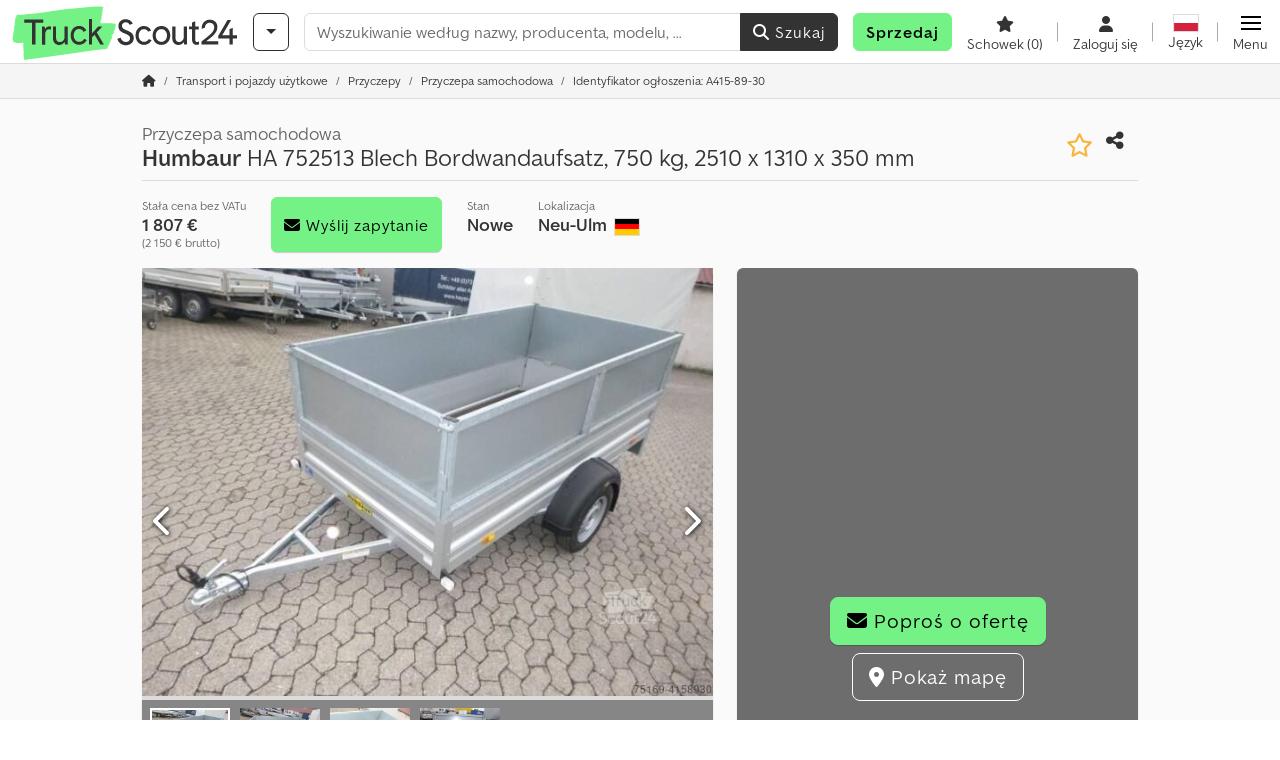

--- FILE ---
content_type: text/html; charset=UTF-8
request_url: https://www.truckscout24.pl/tsp/ts-415-89-30
body_size: 53292
content:

    <!DOCTYPE html>
    <html lang="pl-PL">
    <head>
        <title>⇒ Humbaur HA 752513 Blech Bordwandaufsatz, 750 kg, 2510 x 1310 x 350 mm - TruckScout24.pl 🏷️</title><meta property="og:image" content="https://cdn.truckscout24.com/data/listing/img/hdv/ts/57/46/4158930-01.jpg?v=1698753086">
<meta name="title" content="⇒ Humbaur HA 752513 Blech Bordwandaufsatz, 750 kg, 2510 x 1310 x 350 mm - TruckScout24.pl 🏷️">
<meta name="description" content="Kup teraz Humbaur HA 752513 Blech Bordwandaufsatz, 750 kg, 2510 x 1310 x 350 mm nowe w TruckScout24 – samochody ciężarowe i wiele więcej na TruckScout24.pl">
<meta name="robots" content="index, follow">
<meta charset="utf-8">
<meta http-equiv="X-UA-Compatible" content="IE=edge">
<meta name="viewport" content="width=device-width, initial-scale=1">
<link href="https://www.truckscout24.pl/tsp/ts-415-89-30" rel="canonical">
<link href="https://www.truckscout24.com/tsp/ts-415-89-30" rel="alternate" hreflang="x-default">
<link href="https://www.truckscout24.de/tsp/ts-415-89-30" rel="alternate" hreflang="de">
<link href="https://www.truckscout24.at/tsp/ts-415-89-30" rel="alternate" hreflang="de-at">
<link href="https://www.truckscout24.com/tsp/ts-415-89-30" rel="alternate" hreflang="en">
<link href="https://www.truckscout24.fr/tsp/ts-415-89-30" rel="alternate" hreflang="fr">
<link href="https://fr.truckscout24.be/tsp/ts-415-89-30" rel="alternate" hreflang="fr-be">
<link href="https://www.truckscout24.es/tsp/ts-415-89-30" rel="alternate" hreflang="es">
<link href="https://www.truckscout24.it/tsp/ts-415-89-30" rel="alternate" hreflang="it">
<link href="https://www.truckscout24.nl/tsp/ts-415-89-30" rel="alternate" hreflang="nl">
<link href="https://nl.truckscout24.be/tsp/ts-415-89-30" rel="alternate" hreflang="nl-be">
<link href="https://www.truckscout24.pl/tsp/ts-415-89-30" rel="alternate" hreflang="pl">
<link href="https://www.truckscout24.ru/tsp/ts-415-89-30" rel="alternate" hreflang="ru">
<link href="https://www.truckscout24.com.ua/tsp/ts-415-89-30" rel="alternate" hreflang="uk">
<link href="https://www.truckscout24.biz.tr/tsp/ts-415-89-30" rel="alternate" hreflang="tr">
<link href="https://www.truckscout24.cz/tsp/ts-415-89-30" rel="alternate" hreflang="cs">
<link href="https://www.truckscout24.dk/tsp/ts-415-89-30" rel="alternate" hreflang="da">
<link href="https://www.truckscout24.fi/tsp/ts-415-89-30" rel="alternate" hreflang="fi">
<link href="https://www.truckscout24.se/tsp/ts-415-89-30" rel="alternate" hreflang="sv">
<link href="https://www.truckscout24.no/tsp/ts-415-89-30" rel="alternate" hreflang="nb">
<link href="https://www.truckscout24.gr/tsp/ts-415-89-30" rel="alternate" hreflang="el">
<link href="https://www.truckscout24.lt/tsp/ts-415-89-30" rel="alternate" hreflang="lt">
<link href="https://www.truckscout24.lv/tsp/ts-415-89-30" rel="alternate" hreflang="lv">
<link href="https://www.truckscout24.pt/tsp/ts-415-89-30" rel="alternate" hreflang="pt">
<link href="https://www.truckscout24.hu/tsp/ts-415-89-30" rel="alternate" hreflang="hu">
<link href="https://www.truckscout24.sk/tsp/ts-415-89-30" rel="alternate" hreflang="sk">
<link href="https://www.truckscout24.ro/tsp/ts-415-89-30" rel="alternate" hreflang="ro">
<link href="https://www.truckscout24.si/tsp/ts-415-89-30" rel="alternate" hreflang="sl">
<link href="https://www.truckscout24.rs/tsp/ts-415-89-30" rel="alternate" hreflang="sr">
<link href="https://www.truckscout24.bg/tsp/ts-415-89-30" rel="alternate" hreflang="bg">
<link href="https://www.truckscout24.ma/tsp/ts-415-89-30" rel="alternate" hreflang="ar">
<link href="https://cdn.truckscout24.com/ts_favicon.ico?v=1739437402" rel="icon">
<link href="https://cdn.truckscout24.com/img/frontend/touch-icon-iphone_b_ts.png?v=1739437402" rel="apple-touch-icon">
<link href="https://cdn.truckscout24.com/img/frontend/touch-icon-iphone_b_ts.png?v=1739437402" rel="shortcut icon" sizes="180x180">
<link href="https://cdn.truckscout24.com/css/truckscout.min.css?v=1769091024" rel="stylesheet">
<link href="https://cdn.truckscout24.com/css/frontend/auction/msg-auctions.css?v=1742378552" rel="stylesheet">
<link href="https://cdn.truckscout24.com/assets/1767605695/npm_keen-slider/keen-slider.min.css" rel="stylesheet">
<style>#listingCarousel4158930.keen-slider-uninitialized .keen-slider__slide { min-width: 100%; max-width: 100%; }</style>
<style>#listingCarouselThumbnail4158930.keen-slider-uninitialized .keen-slider__slide { margin-right: 10px; }</style>
<style>#listingCarousel170595970.keen-slider-uninitialized .keen-slider__slide { min-width: 100%; max-width: 100%; }</style>
<style>#listingCarousel138345641.keen-slider-uninitialized .keen-slider__slide { min-width: 100%; max-width: 100%; }</style>
<style>#listingCarousel127182832.keen-slider-uninitialized .keen-slider__slide { min-width: 100%; max-width: 100%; }</style>
<style>#listingCarousel174587283.keen-slider-uninitialized .keen-slider__slide { min-width: 100%; max-width: 100%; }</style>
<style>#listingCarousel208880724.keen-slider-uninitialized .keen-slider__slide { min-width: 100%; max-width: 100%; }</style>
<style>#listingCarousel41589295.keen-slider-uninitialized .keen-slider__slide { min-width: 100%; max-width: 100%; }</style>
<style>#listingCarousel92947496.keen-slider-uninitialized .keen-slider__slide { min-width: 100%; max-width: 100%; }</style>
<style>#listingCarousel41589287.keen-slider-uninitialized .keen-slider__slide { min-width: 100%; max-width: 100%; }</style>
<script>var brand = "ts";
var googleSitekey = "6LfzG2IcAAAAAAWdxTB46FZEAuoSFPXNqqD_S4GO";
var exitIntent = null;
var overwriteMsgAuctionsDomain = "https:\/\/www.truckscout24.pl";
var auctionsCdnDomain = "https:\/\/cdn.truckscout24.com";
var wpKey = "BBlT2McH67HzKKztQPowgkIIwGCUI-rIJvX1KFXqmjkoFfhcPU2ES8rrvr6oOVcmU6sqhdpXNquE5qzrxPfrAbU";
var wpAskDelay = 5000;
var wpRegisterFollowUpEvent = "LISTING_VISITED";
var wpRegisterFollowUpTarget = 4158930;
var wpCookieReject = false;
var keenSliderListingCarousel4158930 = null;
var keenSliderListingCarouselThumbnail4158930 = null;
var keenSliderListingCarousel170595970 = null;
var keenSliderListingCarousel138345641 = null;
var keenSliderListingCarousel127182832 = null;
var keenSliderListingCarousel174587283 = null;
var keenSliderListingCarousel208880724 = null;
var keenSliderListingCarousel41589295 = null;
var keenSliderListingCarousel92947496 = null;
var keenSliderListingCarousel41589287 = null;
var googlePlacesClientApiKey = "AIzaSyDgdHuIiaNba4dc2nrcS5k0OzvOEVZkL_o";
var googlePlacesMapId = "8c2e855efb9e39ef";</script>
<script src="https://cdn.truckscout24.com/js/jquery-3.7.1.min.js?v=1739437402" defer></script>
<script src="https://cdn.truckscout24.com/data/js/i18n.b_ts_pl_PL.js?v=1769083668" defer></script>
<script src="https://cdn.truckscout24.com/js/popper.min.js?v=1739437402" defer></script>
<script src="https://cdn.truckscout24.com/js/js.cookie.min.js?v=1739437402" defer></script>
<script src="https://cdn.truckscout24.com/js/frontend/stargate/index-control.min.js?v=1739437402" defer></script>
<script src="https://cdn.truckscout24.com/js/frontend/messaging/retargeting/retargeting.min.js?v=1739437402" defer></script>
<script src="https://cdn.truckscout24.com/js/frontend/listing/listingModal.min.js?v=1761638682" defer></script>
<script src="https://cdn.truckscout24.com/js/frontend/webpush.min.js?v=1757485579" defer></script>
<script src="https://cdn.truckscout24.com/js/frontend/customer/listing-management/listing-management.min.js?v=1768300530" defer></script>
<script src="https://cdn.truckscout24.com/js/frontend/booking/upsell.min.js?v=1761740645" defer></script>
<script src="https://cdn.truckscout24.com/js/frontend/widgets/keen-slider-ms.min.js?v=1739437402" defer></script>
<script src="https://cdn.truckscout24.com/js/frontend/main/favorites/favorites.min.js?v=1749040075" defer></script>
<script src="https://cdn.truckscout24.com/js/frontend/ofni/ofni.min.js?v=1739437402" defer></script>
<script src="https://cdn.truckscout24.com/assets/1767605695/vendor_yiisoft_yii2_assets/yii.min.js" defer></script>
<script src="https://cdn.truckscout24.com/assets/1767605695/vendor_yiisoft_yii2_assets/yii.activeForm.min.js" defer></script>
<script src="https://cdn.truckscout24.com/assets/1767605695/vendor_yiisoft_yii2_assets/yii.validation.min.js" defer></script>
<script src="https://cdn.truckscout24.com/assets/1767605695/bower_yii2-pjax/jquery.pjax.min.js" defer></script>
<script src="https://cdn.truckscout24.com/assets/1767605695/bower_bootstrap_dist/js/bootstrap.bundle.min.js" defer></script>
<script src="https://cdn.truckscout24.com/js/frontend/frontend.min.js?v=1768826656" defer></script>
<script src="https://cdn.truckscout24.com/js/frontend/auction/msg-auctions.js?v=1769091026" defer></script>
<script src="https://cdn.truckscout24.com/js/frontend/listing/listing.min.js?v=1768826656" defer></script>
<script src="https://cdn.truckscout24.com/js/frontend/notification/track.min.js?v=1739437402" defer></script>
<script src="https://cdn.truckscout24.com/js/jquery.placeholder.min.js?v=1739437402" defer></script>
<script src="https://www.youtube.com/iframe_api" defer></script>
<script src="https://cdn.truckscout24.com/js/frontend/main/youtube/youtube_iframe_api.min.js?v=1760002191" defer></script>
<script src="https://cdn.truckscout24.com/js/frontend/inquiry/inquiry.min.js?v=1756890194" defer></script>
<script src="https://cdn.truckscout24.com/assets/1767605695/npm_keen-slider/keen-slider.min.js" defer></script>
<script>document.addEventListener('DOMContentLoaded', function() { $(function () { window['dataLayer'] = {
                    'push': () => {
                    }
                };

                $("body,html").bind("touchstart touchmove scroll mousedown DOMMouseScroll mousewheel keyup click", function(){
                    frontend.google.recaptcha.loadScript();
                });  
   /* global dataLayer */
     dataLayer.push({
        'event': 'datalistingpage',
        'maincategory': '7_Transportfahrzeuge & Nutzfahrzeuge',
        'listingtype': 'Kleinanzeige'
    });
    dataLayer.push({
        'event': 'remarketing_ids',
        'items': [{
            'id': '4158930',
            'google_business_vertical': 'custom'
        }]
    });
keenSliderListingCarousel4158930 = new KeenSlider("#listingCarousel4158930", {"breakpoints":[],"slides":{"perView":1},"loop":false,"slideChanged":function (slider) {SliderAddons.slideChangedHandler(slider);listing.slideChanged(slider);},"dragStarted":SliderAddons.dragStartedHandler,"created":SliderAddons.createdHandler,"animationEnded":SliderAddons.animationEndedHandler,"updated":SliderAddons.updatedHandler});
keenSliderListingCarouselThumbnail4158930 = new KeenSlider("#listingCarouselThumbnail4158930", {"breakpoints":[],"slides":{"perView":"auto","spacing":10},"rubberband":false,"dragStarted":SliderAddons.dragStartedHandler,"created":SliderAddons.createdHandler,"animationEnded":SliderAddons.animationEndedHandler,"slideChanged":function (slider) {SliderAddons.slideChangedHandler(slider);},"updated":SliderAddons.updatedHandler}, [SliderAddons.ThumbnailPlugin(keenSliderListingCarousel4158930)]);
jQuery('#listing-inquiry-form-ARYv').yiiActiveForm([{"id":"listing-inquiry-form-aryv-message","name":"message","container":".field-listing-inquiry-form-aryv-message","input":"#listing-inquiry-form-aryv-message","error":".invalid-feedback","enableAjaxValidation":true},{"id":"listing-inquiry-form-aryv-messagehash","name":"messageHash","container":".field-listing-inquiry-form-aryv-messagehash","input":"#listing-inquiry-form-aryv-messagehash","error":".invalid-feedback","enableAjaxValidation":true},{"id":"listing-inquiry-form-aryv-name","name":"name","container":".field-listing-inquiry-form-aryv-name","input":"#listing-inquiry-form-aryv-name","error":".invalid-feedback","enableAjaxValidation":true},{"id":"listing-inquiry-form-aryv-email","name":"email","container":".field-listing-inquiry-form-aryv-email","input":"#listing-inquiry-form-aryv-email","error":".invalid-feedback","enableAjaxValidation":true},{"id":"listing-inquiry-form-aryv-phonenumber","name":"phoneNumber","container":".field-listing-inquiry-form-aryv-phonenumber","input":"#listing-inquiry-form-aryv-phonenumber","error":".invalid-feedback","enableAjaxValidation":true},{"id":"listing-inquiry-form-aryv-company","name":"company","container":".field-listing-inquiry-form-aryv-company","input":"#listing-inquiry-form-aryv-company","error":".invalid-feedback","enableAjaxValidation":true},{"id":"listing-inquiry-form-aryv-location","name":"location","container":".field-listing-inquiry-form-aryv-location","input":"#listing-inquiry-form-aryv-location","error":".invalid-feedback","enableAjaxValidation":true},{"id":"listing-inquiry-form-aryv-location","name":"location","container":".field-listing-inquiry-form-aryv-location","input":"#listing-inquiry-form-aryv-location","error":".invalid-feedback","enableAjaxValidation":true},{"id":"listing-inquiry-form-aryv-isdealer","name":"isDealer","container":".field-listing-inquiry-form-aryv-isdealer","input":"#listing-inquiry-form-aryv-isdealer","error":".invalid-feedback","enableAjaxValidation":true},{"id":"listing-inquiry-form-aryv-country","name":"country","container":".field-listing-inquiry-form-aryv-country","input":"#listing-inquiry-form-aryv-country","error":".invalid-feedback","enableAjaxValidation":true},{"id":"listing-inquiry-form-aryv-listingid","name":"listingId","container":".field-listing-inquiry-form-aryv-listingid","input":"#listing-inquiry-form-aryv-listingid","error":".invalid-feedback","enableAjaxValidation":true},{"id":"listing-inquiry-form-aryv-edittoken","name":"editToken","container":".field-listing-inquiry-form-aryv-edittoken","input":"#listing-inquiry-form-aryv-edittoken","error":".invalid-feedback","enableAjaxValidation":true},{"id":"listing-inquiry-form-aryv-messagetype","name":"messageType","container":".field-listing-inquiry-form-aryv-messagetype","input":"#listing-inquiry-form-aryv-messagetype","error":".invalid-feedback","enableAjaxValidation":true},{"id":"listing-inquiry-form-aryv-eventsource","name":"eventSource","container":".field-listing-inquiry-form-aryv-eventsource","input":"#listing-inquiry-form-aryv-eventsource","error":".invalid-feedback","enableAjaxValidation":true},{"id":"listing-inquiry-form-aryv-eventcontext","name":"eventContext","container":".field-listing-inquiry-form-aryv-eventcontext","input":"#listing-inquiry-form-aryv-eventcontext","error":".invalid-feedback","enableAjaxValidation":true},{"id":"listing-inquiry-form-aryv-redirect","name":"redirect","container":".field-listing-inquiry-form-aryv-redirect","input":"#listing-inquiry-form-aryv-redirect","error":".invalid-feedback","enableAjaxValidation":true},{"id":"listing-inquiry-form-aryv-submitmode","name":"submitMode","container":".field-listing-inquiry-form-aryv-submitmode","input":"#listing-inquiry-form-aryv-submitmode","error":".invalid-feedback","enableAjaxValidation":true}], {"errorSummary":".alert.alert-danger","errorCssClass":"is-invalid","successCssClass":"is-valid","validationStateOn":"input","validationUrl":"\/inquiry\/listing-inquiry\/validate"});
$("#listing-inquiry-form-ARYv").on("beforeSubmit",function (event) {
        if(!$(this).hasClass("has-token")){
       event.preventDefault();
       let button = $(this).find("button[type=\"submit\"]");
       let form = $(this);
       let hiddenfield = "<input id=\"recaptcha-listing-inquiry-form-ARYv\" type=\"hidden\" name=\"recaptcha\" val=\"0\">";
       let id = $(hiddenfield).attr("id");
       grecaptcha.enterprise.ready(function () {
        grecaptcha.enterprise.execute("6LfzG2IcAAAAAAWdxTB46FZEAuoSFPXNqqD_S4GO", {action: "listing_inquiry"}).then(function (token) {
            if(form.find("#"+id).length == 0) {
                form.append(hiddenfield);
            }
            $("#" + id).val(token);
            form.addClass("has-token");
            form.submit();
        });
    });
 return false;
  }
 
  });
jQuery('#listing-inquiry-form-ARYv-revoke').yiiActiveForm([], {"errorSummary":".alert.alert-danger","errorCssClass":"is-invalid","successCssClass":"is-valid","validationStateOn":"input"});
$("#listing-inquiry-form-ARYv-revoke").on("beforeSubmit",function (event) {
        if(!$(this).hasClass("has-token")){
       event.preventDefault();
       let button = $(this).find("button[type=\"submit\"]");
       let form = $(this);
       let hiddenfield = "<input id=\"recaptcha-listing-inquiry-form-ARYv-revoke\" type=\"hidden\" name=\"recaptcha\" val=\"0\">";
       let id = $(hiddenfield).attr("id");
       grecaptcha.enterprise.ready(function () {
        grecaptcha.enterprise.execute("6LfzG2IcAAAAAAWdxTB46FZEAuoSFPXNqqD_S4GO", {action: "listing_inquiry"}).then(function (token) {
            if(form.find("#"+id).length == 0) {
                form.append(hiddenfield);
            }
            $("#" + id).val(token);
            form.addClass("has-token");
            form.submit();
        });
    });
 return false;
  }
 
  });
jQuery('#Pdfform').yiiActiveForm([], {"errorSummary":".alert.alert-danger","errorCssClass":"is-invalid","successCssClass":"is-valid","validationStateOn":"input"});
keenSliderListingCarousel170595970 = new KeenSlider("#listingCarousel170595970", {"breakpoints":[],"slides":{"perView":1},"loop":false,"slideChanged":function (slider) {SliderAddons.slideChangedHandler(slider);listing.slideChanged(slider);},"dragStarted":SliderAddons.dragStartedHandler,"created":SliderAddons.createdHandler,"animationEnded":SliderAddons.animationEndedHandler,"updated":SliderAddons.updatedHandler});
keenSliderListingCarousel138345641 = new KeenSlider("#listingCarousel138345641", {"breakpoints":[],"slides":{"perView":1},"loop":false,"slideChanged":function (slider) {SliderAddons.slideChangedHandler(slider);listing.slideChanged(slider);},"dragStarted":SliderAddons.dragStartedHandler,"created":SliderAddons.createdHandler,"animationEnded":SliderAddons.animationEndedHandler,"updated":SliderAddons.updatedHandler});
keenSliderListingCarousel127182832 = new KeenSlider("#listingCarousel127182832", {"breakpoints":[],"slides":{"perView":1},"loop":false,"slideChanged":function (slider) {SliderAddons.slideChangedHandler(slider);listing.slideChanged(slider);},"dragStarted":SliderAddons.dragStartedHandler,"created":SliderAddons.createdHandler,"animationEnded":SliderAddons.animationEndedHandler,"updated":SliderAddons.updatedHandler});
keenSliderListingCarousel174587283 = new KeenSlider("#listingCarousel174587283", {"breakpoints":[],"slides":{"perView":1},"loop":false,"slideChanged":function (slider) {SliderAddons.slideChangedHandler(slider);listing.slideChanged(slider);},"dragStarted":SliderAddons.dragStartedHandler,"created":SliderAddons.createdHandler,"animationEnded":SliderAddons.animationEndedHandler,"updated":SliderAddons.updatedHandler});
keenSliderListingCarousel208880724 = new KeenSlider("#listingCarousel208880724", {"breakpoints":[],"slides":{"perView":1},"loop":false,"slideChanged":function (slider) {SliderAddons.slideChangedHandler(slider);listing.slideChanged(slider);},"dragStarted":SliderAddons.dragStartedHandler,"created":SliderAddons.createdHandler,"animationEnded":SliderAddons.animationEndedHandler,"updated":SliderAddons.updatedHandler});
keenSliderListingCarousel41589295 = new KeenSlider("#listingCarousel41589295", {"breakpoints":[],"slides":{"perView":1},"loop":false,"slideChanged":function (slider) {SliderAddons.slideChangedHandler(slider);listing.slideChanged(slider);},"dragStarted":SliderAddons.dragStartedHandler,"created":SliderAddons.createdHandler,"animationEnded":SliderAddons.animationEndedHandler,"updated":SliderAddons.updatedHandler});
keenSliderListingCarousel92947496 = new KeenSlider("#listingCarousel92947496", {"breakpoints":[],"slides":{"perView":1},"loop":false,"slideChanged":function (slider) {SliderAddons.slideChangedHandler(slider);listing.slideChanged(slider);},"dragStarted":SliderAddons.dragStartedHandler,"created":SliderAddons.createdHandler,"animationEnded":SliderAddons.animationEndedHandler,"updated":SliderAddons.updatedHandler});
keenSliderListingCarousel41589287 = new KeenSlider("#listingCarousel41589287", {"breakpoints":[],"slides":{"perView":1},"loop":false,"slideChanged":function (slider) {SliderAddons.slideChangedHandler(slider);listing.slideChanged(slider);},"dragStarted":SliderAddons.dragStartedHandler,"created":SliderAddons.createdHandler,"animationEnded":SliderAddons.animationEndedHandler,"updated":SliderAddons.updatedHandler});
$(document).on('beforeValidate', '[data-form="watchlist"]', frontend.util.disableSubmitButton)
$(document).on('afterValidate', '[data-form="watchlist"]', frontend.util.activateSubmitButton)
$(document).on('beforeSubmit', '[data-form="watchlist"]', frontend.util.disableSubmitButton)
$(document).on('afterSubmit', '[data-form="watchlist"]', frontend.util.activateSubmitButton)
jQuery(document).pjax("#watchlist-pjax a", {"push":false,"replace":false,"timeout":1000,"scrollTo":false,"container":"#watchlist-pjax"});
jQuery(document).off("submit", "#watchlist-pjax form[data-pjax]").on("submit", "#watchlist-pjax form[data-pjax]", function (event) {jQuery.pjax.submit(event, {"push":false,"replace":false,"timeout":1000,"scrollTo":false,"container":"#watchlist-pjax"});});
jQuery('#AdReportForm').yiiActiveForm([{"id":"listingreportmodel-name","name":"name","container":".field-listingreportmodel-name","input":"#listingreportmodel-name","error":".invalid-feedback","validate":function (attribute, value, messages, deferred, $form) {yii.validation.required(value, messages, {"message":"Imię i nazwisko nie może pozostać bez wartości."});}},{"id":"listingreportmodel-email","name":"email","container":".field-listingreportmodel-email","input":"#listingreportmodel-email","error":".invalid-feedback","validate":function (attribute, value, messages, deferred, $form) {yii.validation.required(value, messages, {"message":"Adres e-mail nie może pozostać bez wartości."});yii.validation.email(value, messages, {"pattern":/^[a-zA-Z0-9!#$%&'*+\/=?^_`{|}~-]+(?:\.[a-zA-Z0-9!#$%&'*+\/=?^_`{|}~-]+)*@(?:[a-zA-Z0-9](?:[a-zA-Z0-9-]*[a-zA-Z0-9])?\.)+[a-zA-Z0-9](?:[a-zA-Z0-9-]*[a-zA-Z0-9])?$/,"fullPattern":/^[^@]*<[a-zA-Z0-9!#$%&'*+\/=?^_`{|}~-]+(?:\.[a-zA-Z0-9!#$%&'*+\/=?^_`{|}~-]+)*@(?:[a-zA-Z0-9](?:[a-zA-Z0-9-]*[a-zA-Z0-9])?\.)+[a-zA-Z0-9](?:[a-zA-Z0-9-]*[a-zA-Z0-9])?>$/,"allowName":false,"message":"Adres e-mail nie zawiera prawidłowego adresu email.","enableIDN":false,"skipOnEmpty":1});}},{"id":"listingreportmodel-reason","name":"reason","container":".field-listingreportmodel-reason","input":"#listingreportmodel-reason","error":".invalid-feedback","validate":function (attribute, value, messages, deferred, $form) {yii.validation.required(value, messages, {"message":"Powód nie może pozostać bez wartości."});}},{"id":"listingreportmodel-otherreason","name":"otherReason","container":".field-listingreportmodel-otherreason","input":"#listingreportmodel-otherreason","error":".invalid-feedback","validate":function (attribute, value, messages, deferred, $form) {yii.validation.string(value, messages, {"message":"Inny powód musi być tekstem.","max":2000,"tooLong":"Inny powód musi zawierać nie więcej niż 2 000 znaków.","skipOnEmpty":1});}}], {"errorSummary":".alert.alert-danger","errorCssClass":"is-invalid","successCssClass":"is-valid","validationStateOn":"input"});
$("#AdReportForm").on("beforeSubmit",function (event) {
        if(!$(this).hasClass("has-token")){
       event.preventDefault();
       let button = $(this).find("button[type=\"submit\"]");
       let form = $(this);
       let hiddenfield = "<input id=\"recaptcha-AdReportForm\" type=\"hidden\" name=\"recaptcha\" val=\"0\">";
       let id = $(hiddenfield).attr("id");
       grecaptcha.enterprise.ready(function () {
        grecaptcha.enterprise.execute("6LfzG2IcAAAAAAWdxTB46FZEAuoSFPXNqqD_S4GO", {action: "listing_accusation"}).then(function (token) {
            if(form.find("#"+id).length == 0) {
                form.append(hiddenfield);
            }
            $("#" + id).val(token);
            form.addClass("has-token");
            form.submit();
        });
    });
 return false;
  }
 
  });
jQuery(document).pjax("#report-pjax a", {"push":false,"replace":false,"timeout":1000,"scrollTo":false,"container":"#report-pjax"});
jQuery(document).off("submit", "#report-pjax form[data-pjax]").on("submit", "#report-pjax form[data-pjax]", function (event) {jQuery.pjax.submit(event, {"push":false,"replace":false,"timeout":1000,"scrollTo":false,"container":"#report-pjax"});});
jQuery('#adRecommendForm').yiiActiveForm([{"id":"listingrecommendmodel-name","name":"name","container":".field-listingrecommendmodel-name","input":"#listingrecommendmodel-name","error":".invalid-feedback","validate":function (attribute, value, messages, deferred, $form) {yii.validation.required(value, messages, {"message":"Nazwa własna nie może pozostać bez wartości."});}},{"id":"listingrecommendmodel-emailsender","name":"emailSender","container":".field-listingrecommendmodel-emailsender","input":"#listingrecommendmodel-emailsender","error":".invalid-feedback","validate":function (attribute, value, messages, deferred, $form) {yii.validation.required(value, messages, {"message":"Własny adres e-mail nie może pozostać bez wartości."});yii.validation.email(value, messages, {"pattern":/^[a-zA-Z0-9!#$%&'*+\/=?^_`{|}~-]+(?:\.[a-zA-Z0-9!#$%&'*+\/=?^_`{|}~-]+)*@(?:[a-zA-Z0-9](?:[a-zA-Z0-9-]*[a-zA-Z0-9])?\.)+[a-zA-Z0-9](?:[a-zA-Z0-9-]*[a-zA-Z0-9])?$/,"fullPattern":/^[^@]*<[a-zA-Z0-9!#$%&'*+\/=?^_`{|}~-]+(?:\.[a-zA-Z0-9!#$%&'*+\/=?^_`{|}~-]+)*@(?:[a-zA-Z0-9](?:[a-zA-Z0-9-]*[a-zA-Z0-9])?\.)+[a-zA-Z0-9](?:[a-zA-Z0-9-]*[a-zA-Z0-9])?>$/,"allowName":false,"message":"Własny adres e-mail nie zawiera prawidłowego adresu email.","enableIDN":false,"skipOnEmpty":1});yii.validation.string(value, messages, {"message":"Własny adres e-mail musi być tekstem.","max":255,"tooLong":"Własny adres e-mail musi zawierać nie więcej niż 255 znaków.","skipOnEmpty":1});}},{"id":"listingrecommendmodel-emailreceiver","name":"emailReceiver","container":".field-listingrecommendmodel-emailreceiver","input":"#listingrecommendmodel-emailreceiver","error":".invalid-feedback","validate":function (attribute, value, messages, deferred, $form) {yii.validation.required(value, messages, {"message":"Adres e-mail odbiorcy nie może pozostać bez wartości."});yii.validation.email(value, messages, {"pattern":/^[a-zA-Z0-9!#$%&'*+\/=?^_`{|}~-]+(?:\.[a-zA-Z0-9!#$%&'*+\/=?^_`{|}~-]+)*@(?:[a-zA-Z0-9](?:[a-zA-Z0-9-]*[a-zA-Z0-9])?\.)+[a-zA-Z0-9](?:[a-zA-Z0-9-]*[a-zA-Z0-9])?$/,"fullPattern":/^[^@]*<[a-zA-Z0-9!#$%&'*+\/=?^_`{|}~-]+(?:\.[a-zA-Z0-9!#$%&'*+\/=?^_`{|}~-]+)*@(?:[a-zA-Z0-9](?:[a-zA-Z0-9-]*[a-zA-Z0-9])?\.)+[a-zA-Z0-9](?:[a-zA-Z0-9-]*[a-zA-Z0-9])?>$/,"allowName":false,"message":"Adres e-mail odbiorcy nie zawiera prawidłowego adresu email.","enableIDN":false,"skipOnEmpty":1});yii.validation.string(value, messages, {"message":"Adres e-mail odbiorcy musi być tekstem.","max":255,"tooLong":"Adres e-mail odbiorcy musi zawierać nie więcej niż 255 znaków.","skipOnEmpty":1});}},{"id":"listingrecommendmodel-message","name":"message","container":".field-listingrecommendmodel-message","input":"#listingrecommendmodel-message","error":".invalid-feedback","validate":function (attribute, value, messages, deferred, $form) {yii.validation.string(value, messages, {"message":"Twoja wiadomość skierowana do odbiorcy musi być tekstem.","max":2000,"tooLong":"Twoja wiadomość skierowana do odbiorcy musi zawierać nie więcej niż 2 000 znaków.","skipOnEmpty":1});}}], {"errorSummary":".alert.alert-danger","errorCssClass":"is-invalid","successCssClass":"is-valid","validationStateOn":"input"});
$("#adRecommendForm").on("beforeSubmit",function (event) {
        if(!$(this).hasClass("has-token")){
       event.preventDefault();
       let button = $(this).find("button[type=\"submit\"]");
       let form = $(this);
       let hiddenfield = "<input id=\"recaptcha-adRecommendForm\" type=\"hidden\" name=\"recaptcha\" val=\"0\">";
       let id = $(hiddenfield).attr("id");
       grecaptcha.enterprise.ready(function () {
        grecaptcha.enterprise.execute("6LfzG2IcAAAAAAWdxTB46FZEAuoSFPXNqqD_S4GO", {action: "listing_recommendation"}).then(function (token) {
            if(form.find("#"+id).length == 0) {
                form.append(hiddenfield);
            }
            $("#" + id).val(token);
            form.addClass("has-token");
            form.submit();
        });
    });
 return false;
  }
 
  });
jQuery(document).pjax("#recommend-pjax a", {"push":false,"replace":false,"timeout":1000,"scrollTo":false,"container":"#recommend-pjax"});
jQuery(document).off("submit", "#recommend-pjax form[data-pjax]").on("submit", "#recommend-pjax form[data-pjax]", function (event) {jQuery.pjax.submit(event, {"push":false,"replace":false,"timeout":1000,"scrollTo":false,"container":"#recommend-pjax"});});
header.instantSearch.placeholder = "Wyszukiwanie według nazwy, producenta, modelu, ..."
header.instantSearch.enabled = true }); });</script><noscript><iframe sandbox="allow-same-origin" src="https://www.googletagmanager.com/ns.html?id=GTM-ML5HV9CK"
                height="0" width="0" style="display:none;visibility:hidden"></iframe></noscript><meta name="csrf-param" content="_csrf"><meta name="csrf-token" content="zt6sAIBLGYsc0c_g6HRNtNTQqmGsT6SuDke85uiFhm-IschK2ikv_nOGgK2EBnzApoDBFs8mztRrK_utpNDRAw==">    </head>

    <body >
    <header><section id="header"
             class="container-fluid "><section id="header-logo"><a href="/"><img id="logo-img"
             src="https://cdn.truckscout24.com/img/frontend/main/logo/ts_logo.svg?v=1739437402" class="img-fluid  d-block" width="200" height="55"
             alt="TruckScout24"/><img class="img-fluid d-none" width="48" height="48"
             loading="lazy" src="https://cdn.truckscout24.com/img/frontend/main/logo/icon_b_ts.svg?v=1739437402"
             alt="TruckScout24"/></a></section><section id="header-searchbar" class="d-flex align-items-center gap-r-15 gap-last-0"><div id="category-dropdown" class="d-none d-md-block"><button type="button" onclick="header.categoryDropdown.toggle()"
                class="btn btn-nowrap btn-outline-gray-45 dropdown-toggle"
                aria-label="Kategorie"
                aria-labelledby="category-dropdown-label"><span class="d-xl-none d-xxl-inline-block" id="category-dropdown-label">
               Kategorie           </span></button></div><form id="search-form" action="/main/search/index"
      onsubmit=""
      class="w-100"
      method="get"><div class="input-group"><input type="text"
               id="search-input"
               class="form-control"
               placeholder="Wyszukiwanie według nazwy, producenta, modelu, ..."
               value=""
               name="search-word"
                            oninput="header.instantSearch.checkInput();"
                onfocus="header.searchHistory.activate()"
                           autocomplete="off"><div class="search-history-box z-index-popover shadow-lg position-absolute w-100"><ul class="list-group list-group-flush"></ul></div><button id="search-reset" class="btn btn-light border text-muted d-none" type="button"
                aria-label="Usuń"
                onclick="header.instantSearch.deleteSearchWord()"><i class="fa-solid fa-xmark"></i></button><button id="search-submit" class="btn btn-primary" type="submit"><i class="fa-solid fa-magnifying-glass"></i>
            Szukaj        </button></div><div id="instant-search-wrapper" data-before-left="15"
             class="position-absolute px-3 shadow bg-white w-100 mt-xxl-3 z-index-popover border-top "><span class="caret d-none d-lg-block"></span><nav class="navbar navbar-expand-sm px-0 sticky-top d-lg-none "><ul id="scrollspy-nav" class="navbar-nav flex-no-break flex-row gap-r-15 overflow-scroll-xs"><li id="machine-type-nav-item" class="nav-item "><span class="nav-link active text-dark" style="cursor: pointer;"
                              onclick="header.instantSearch.scrollTo(this, header.instantSearch.bulletPoints.listingTitle)">
                            Oznaczenie                        </span></li><li id="manufacturer-nav-item" class="nav-item"><span class="nav-link text-dark" style="cursor: pointer;"
                              onclick="header.instantSearch.scrollTo(this, header.instantSearch.bulletPoints.manufacturer)">
                            Producent                        </span></li><li id="category-nav-item" class="nav-item"><span class="nav-link text-dark" style="cursor: pointer;"
                              onclick="header.instantSearch.scrollTo(this, header.instantSearch.bulletPoints.category)">
                            Kategoria                        </span></li><li id="product-nav-item" class="nav-item"><span class="nav-link text-dark" style="cursor: pointer;"
                              onclick="header.instantSearch.scrollTo(this, header.instantSearch.bulletPoints.product)">
                            Produkt                        </span></li></ul></nav><div id="instant-search-box" class="row text-start py-3 shadow-sm"><div class="col-12 col-lg d-none instant-search-column" id="machine-type-column"><p class="text-dark m-0 fw-bold">
                        Oznaczenie                    </p><div id="listingTitle-isl" class="instant-search-list"></div></div><div class="col-12 col-lg d-none instant-search-column" id="manufacturer-column"><p class="text-dark m-0 fw-bold">
                        Producent                    </p><div id="manufacturer-isl" class="instant-search-list"></div></div><div class="col-12 col-lg d-none instant-search-column" id="category-column"><p class="text-dark m-0 fw-bold">
                        Kategoria                    </p><div id="category-isl" class="instant-search-list"></div></div><div class="col-12 col-lg d-none instant-search-column" id="product-column"><p class="text-dark m-0 fw-bold">
                        Produkty                    </p><div id="product-isl" class="instant-search-list"></div></div></div></div></form></section><section id="header-cta"><a href="/tariffs/"
           class="sell-now btn btn-cta"
           data-bs-container="body"
           data-bs-animation="false"
           data-bs-trigger="manual"
           data-bs-template='<div class="popover popover-sell-now mw-rem-24 mw-xxs-rem-12 text-center mw-100" role="tooltip"><div class="arrow"></div><div class="popover-body"></div><h4 class="popover-header"></h4></div>'
           data-bs-html="true"
           data-bs-toggle="popover"
           data-bs-placement="bottom"
           title="Ważna tylko do 31.01."
           data-bs-content=""><span class="d-none d-xxl-inline"><strong>
                    Sprzedaj pojazd                    </strong></span><span class="d-xxl-none fw-bold">
            Sprzedaj            </span></a></section><section id="header-navigation" class="d-flex gap-l-10 gap-lg-l-30 gap-first-0 gap-last-0 justify-content-end"><a href="/main/favorites"
       class="d-none d-md-flex flex-column bar-right align-items-center justify-content-center justify-content-lg-end gap-b-5 gap-last-0 text-dark line-height-1"
       aria-label="Schowek"><i class="fa-solid fa-star"></i><small class="d-none d-lg-block text-truncate">
            Schowek            <span id="favorite-count">
                (0)
            </span></small></a><a href="/account/security/login"
       class="d-none d-lg-flex flex-column align-items-center justify-content-center bar-right justify-content-lg-end gap-b-5 gap-last-0 line-height-1 text-dark"><i class="fa-solid fa-user"></i><small class="d-none d-lg-block">
            Zaloguj się        </small></a><button id="language-select" class="bar-right border-0 text-dark btn btn-transparent btn-normal-spacing p-0"
            onclick="header.languageSelector.toggle('listing/display/index?id=4158930')"
            aria-label="Język"><span class="language-selector p-0 pb-1"><img src="https://cdn.truckscout24.com/img/frontend/main/flags/blank24.png?v=1739437402"
                 class="flag24 flag24-pl" width="24" height="16"
                 alt="pl_PL"><span class="languageselect-flaglist shadow-lg bg-white h-auto position-absolute z-index-popover"
                  data-route="listing/display/index?id=4158930"><span class="caret"></span><span id="language-select-wrapper" class="d-flex flex-wrap p-2 gap-l-5 gap-r-5 gap-b-5"></span></span></span><small class="d-none d-lg-block">
            Język        </small></button><div
        class="d-flex align-items-center text-dark flex-column gap-b-5 gap-last-0 line-height-1 justify-content-center justify-content-lg-end"
        role="button"
        aria-label="Menu"
        onclick="header.menu.toggle()"><span id="nav-burger"><span></span><span></span><span></span><span></span></span><small class="d-none d-lg-block">
        Menu    </small></div><nav class="ms-navigation"><span class="caret d-none d-lg-block"></span><div class="ms-menu-level-1"><p class="h4 px-3 d-none d-lg-block pt-3 pb-2">
            Menu        </p><ul><li><span style="position: relative;"><i class="fa-solid fa-magnifying-glass me-2"></i>Szukaj<div class="position-absolute top-0 bottom-0 start-0 d-flex align-items-center justify-content-end" style="right: 0.75rem;" onclick="header.menu.toggleSubmenu(this);event.preventDefault();"><i class="fa-solid fa-chevron-down"></i></div></span><ul class="ms-menu ms-menu-level-2"><li><a href="/s/ts-cat-1">Ogłoszenia drobne</a></li><li><a href="/main/search/index">Wyszukiwanie zaawansowane</a></li><li><a href="/tsd">Katalog sprzedawców</a></li></ul></li><li><span style="position: relative;"><i class="fa-solid fa-tags me-2"></i>Wstaw ogłoszenie<div class="position-absolute top-0 bottom-0 start-0 d-flex align-items-center justify-content-end" style="right: 0.75rem;" onclick="header.menu.toggleSubmenu(this);event.preventDefault();"><i class="fa-solid fa-chevron-down"></i></div></span><ul class="ms-menu ms-menu-level-2"><li><a href="/register/funnel/single">Wystaw pojazd na sprzedaż</a></li><li><a href="/tariffs/">Ceny i taryfy</a></li></ul></li><li><a href="/main/favorites/index"><i class="fa-solid fa-star me-2"></i>Schowek</a></li><li><a href="/account/security/login"><i class="fa-solid fa-user me-2"></i>Logowanie i rejestracja</a></li></ul></div></nav></section><div id="ms-navigation-overlay"></div></section><section id="category-teaser"></section><div class="container-fluid bg-light-gray border-bottom border-gray p-0"><div class="container-xl"><ol class="breadcrumb d-none d-sm-flex small px-0 m-0 bg-light-gray" itemscope
                itemtype="http://schema.org/BreadcrumbList"><li class="breadcrumb-item"
                        itemprop="itemListElement" itemscope
                        itemtype="http://schema.org/ListItem"><a class="text-dark" itemprop="item" href="/"
                                    aria-label="Strona główna"><span itemprop="name"><i itemprop="name" content="Home" class="fa-solid fa-house text-grey-150"></i></span></a><meta itemprop="position" content="1"/><div class="d-none"><div id="popover-links-0"><ul class="list-group list-group-flush"></ul></div></div></li><li class="breadcrumb-item"
                        itemprop="itemListElement" itemscope
                        itemtype="http://schema.org/ListItem"><a class="text-dark" itemprop="item" href="/Transport-i-pojazdy-u-ytkowe/ts-cat-7"
                                    aria-label="Home"><span itemprop="name">Transport i pojazdy użytkowe</span></a><meta itemprop="position" content="2"/><div class="d-none"><div id="popover-links-1"><ul class="list-group list-group-flush"></ul></div></div></li><li class="breadcrumb-item"
                        itemprop="itemListElement" itemscope
                        itemtype="http://schema.org/ListItem"><a class="text-dark" itemprop="item" href="/przyczepa/uzywany"
                                    aria-label="Home"                                   onmouseout="frontend.breadcrumb.popoverLinks.hide(this)"
                                   onmouseenter="frontend.breadcrumb.popoverLinks.show(this,'popover-links-2')"><span itemprop="name">Przyczepy</span></a><meta itemprop="position" content="3"/><div class="d-none"><div id="popover-links-2"><ul class="list-group list-group-flush"><li class="list-group-item"><a href="/transporter/uzywany">Transportery i LKW do 7,5 t</a></li><li class="list-group-item"><a href="/samochod-ciezarowy/uzywany">Samochody ciężarowe powyżej 7,5 t</a></li><li class="list-group-item"><a href="/polprzyczepa/uzywany">Naczepa</a></li><li class="list-group-item"><a href="/ciagniki-siodlowe/uzywany">Ciągnik siodłowy</a></li><li class="list-group-item"><a href="/autobusy/uzywany">Autobusy</a></li><li class="list-group-item"><a href="/zbiornik-wymienny/uzywany">Nadwozie wymienne</a></li><li class="list-group-item"><a href="/samochod-ciezarowy/uzywany/samochod-holowniczy">Samochody holujące</a></li></ul></div></div></li><li class="breadcrumb-item"
                        itemprop="itemListElement" itemscope
                        itemtype="http://schema.org/ListItem"><a class="text-dark" itemprop="item" href="/przyczepa/uzywany/przyczepa-samochodowa"
                                    aria-label="Home"                                   onmouseout="frontend.breadcrumb.popoverLinks.hide(this)"
                                   onmouseenter="frontend.breadcrumb.popoverLinks.show(this,'popover-links-3')"><span itemprop="name">Przyczepa samochodowa</span></a><meta itemprop="position" content="4"/><div class="d-none"><div id="popover-links-3"><ul class="list-group list-group-flush"><li class="list-group-item"><a href="/przyczepa/uzywany/bagaznik">Przyczepa skrzyniowa</a></li><li class="list-group-item"><a href="/przyczepa/uzywany/transporter-samochodowy">Przyczepa do przewozu samochodów</a></li><li class="list-group-item"><a href="/przyczepa/uzywany/pojazd-niskopodwoziowy">Przyczepa niskopodwoziowa</a></li><li class="list-group-item"><a href="/przyczepa/uzywany/przyczepa-handlowa">Przyczepa sprzedażowa</a></li><li class="list-group-item"><a href="/przyczepa/uzywany/przyczepa-na-konie">Przyczepa do przewozu koni</a></li><li class="list-group-item"><a href="/przyczepa/uzywany/wywrotka-trojstronna">Przyczepa wywrotka</a></li><li class="list-group-item"><a href="/przyczepa/uzywany/wywrotka">Wywrotka</a></li></ul></div></div></li><li class="breadcrumb-item text-dark active"
                        itemprop="itemListElement" itemscope
                        itemtype="http://schema.org/ListItem"><span itemprop="name">Identyfikator ogłoszenia: A415-89-30</span><meta itemprop="position" content="5"/><div class="d-none"><div id="popover-links-4"><ul class="list-group list-group-flush"></ul></div></div></li></ol><div class="dropdown d-block d-sm-none" itemscope itemtype="http://schema.org/BreadcrumbList"><button type="button" class="btn  btn-sm btn-block text-truncate text-start dropdown-toggle"
                        style="white-space: nowrap !important;" data-bs-toggle="dropdown"><i class="fa-solid fa-house"></i> / ... / Identyfikator ogłoszenia: A415-89-30                </button><div class="dropdown-menu z-index-modal" itemprop="itemListElement" itemscope
                     itemtype="http://schema.org/ListItem"><a class="dropdown-item" itemprop="item" href="/"><span itemprop="name"><i class="fa-solid fa-house me-2"></i>Strona główna                                    </span><meta itemprop="position" content="1"/></a><a class="dropdown-item" itemprop="item" href="/Transport-i-pojazdy-u-ytkowe/ts-cat-7"><span itemprop="name"><i class="fa-solid fa-share me-2"
                                           style="transform: scaleX(-1) rotate(182deg);"></i>Transport i pojazdy użytkowe                                    </span><meta itemprop="position" content="2"/></a><a class="dropdown-item" itemprop="item" href="/przyczepa/uzywany"><span itemprop="name"><i class="fa-solid fa-share me-2"
                                           style="transform: scaleX(-1) rotate(182deg);"></i>Przyczepy                                    </span><meta itemprop="position" content="3"/></a><a class="dropdown-item" itemprop="item" href="/przyczepa/uzywany/przyczepa-samochodowa"><span itemprop="name"><i class="fa-solid fa-share me-2"
                                           style="transform: scaleX(-1) rotate(182deg);"></i>Przyczepa samochodowa                                    </span><meta itemprop="position" content="4"/></a><span class="dropdown-item disabled" itemprop="name"><i class="fa-solid fa-share me-2"
                                   style="transform: scaleX(-1) rotate(182deg);"></i>Identyfikator ogłoszenia: A415-89-30                                <meta itemprop="position" content="5"/></span></div></div></div></div></header><main><div class="bg-light"><section id="listing-detail" data-listing-id="4158930"
             class=" container-xl  py-4 inseratanzeige position-relative"
             itemscope

    <!-- region Google offer --><script type="application/ld+json"> {
    "@context": "https://schema.org",
    "@type": "Product",
    "name": "Humbaur HA 752513 Blech Bordwandaufsatz, 750 kg, 2510 x 1310 x 350 mm",
    "description": "Kup Przyczepa samochodowa Humbaur HA 752513 Blech Bordwandaufsatz, 750 kg, 2510 x 1310 x 350 mm nowe na www.truckscout24.pl. Znajd\u017a teraz nowe i u\u017cywane ma...",
    "url": "https://www.truckscout24.pl/tsp/ts-415-89-30",
    "image": [
        "https://cdn.truckscout24.com/data/listing/img/hdv/ts/57/46/4158930-01.jpg?v=1698753086",
        "https://cdn.truckscout24.com/data/listing/img/hdv/ts/57/46/4158930-02.jpg?v=1698753086",
        "https://cdn.truckscout24.com/data/listing/img/hdv/ts/57/46/4158930-03.jpg?v=1698753087",
        "https://cdn.truckscout24.com/data/listing/img/hdv/ts/57/46/4158930-04.jpg?v=1698753087"
    ],
    "itemCondition": "https://schema.org/NewCondition",
    "category": "https://www.truckscout24.pl/s/ts-cat-1?id=1782",
    "color": "other",
    "manufacturer": {
        "@type": "Organization",
        "name": "Humbaur"
    },
    "brand": {
        "@type": "Organization",
        "name": "Humbaur"
    },
    "offers": {
        "@type": "Offer",
        "priceCurrency": "EUR",
        "price": 1807,
        "availability": "https://schema.org/InStock"
    },
    "isRelatedTo": [
        {
            "@type": "Product",
            "name": "Przyczepa skrzyniowa TOMPLAN Kofferanh\u00e4nger TFS-S 750 kg 250 x 125 x 150 cm",
            "url": "tsp/ts-170-59-597"
        },
        {
            "@type": "Product",
            "name": "Przyczepa kempingowa  TFDS250 Kofferanh\u00e4nger Wohnanh\u00e4nger 250x125x150",
            "url": "tsp/ts-138-34-564"
        },
        {
            "@type": "Product",
            "name": "Przyczepa samochodowa Brenderup 3251S UB 750 kg, Hochlader mit Laubgitter, 2500x1420x350mm, 100 km/h",
            "url": "tsp/ts-127-18-283"
        },
        {
            "@type": "Product",
            "name": "Przyczepa skrzyniowa Humbaur Koffer HK 152513-15P, FlexZurr 100 km/h, 1,5 t. 2510 x 1310 x 1520 mm",
            "url": "tsp/ts-174-58-728"
        },
        {
            "@type": "Product",
            "name": "Baga\u017cnik Tomplan TFS S Mini isoliert mobiler Stauraum",
            "url": "tsp/ts-208-88-072"
        }
    ],
    "hasMeasurement": [
        {
            "@type": "QuantitativeValue",
            "name": "cargoVolume",
            "value": "2.9",
            "unitCode": "m\u00b3"
        },
        {
            "@type": "QuantitativeValue",
            "name": "weight",
            "value": "750",
            "unitCode": "kg"
        }
    ]
}</script><!-- endregion --><section id="alerts"></section><section id="top-data" class="mb-3"><div class="d-flex border-bottom pb-2 mb-3 position-relative"><h1 class="fs-3 mb-0" id="inserat-titel"
                data-listing-id="4158930"><div class="d-flex"><div><div class="fs-5 word-break text-gray-100"> Przyczepa samochodowa</div><b class="word-break">Humbaur</b>
        HA 752513 Blech Bordwandaufsatz, 750 kg, 2510 x 1310 x 350 mm    </div></div></h1><div class="d-flex flex-column flex-lg-row ms-auto"><div class="d-flex flex-column flex-lg-row ms-auto me-4 pe-1 pt-lg-2 pe-lg-0 me-lg-0 ms-lg-2"><div data-grid="icon"><div class="watchlist-link  cursor-pointer"
     data-listing-id="4158930"
     data-bs-target="#watchlistmodal"
     data-ajax-target="#watchlist-pjax"

     data-category="7_Transportfahrzeuge & Nutzfahrzeuge"
            data-favored-title="Usuń z listy obserwowanych przedmiotów"
        data-non-favored-title="Dodaj do listy obserwowanych przedmiotów"
                    data-action-save="/main/favorites/save"
        data-action-delete="/main/favorites/delete"
        onclick="if(typeof listingList !== 'undefined' && !$(this).hasClass('favored')){listingList.setEngagementPosition(this)}
                    favorites.toggleListingFavorite(this);"
    ><div class="watchlist-popover"
             data-bs-container="body"
             data-bs-animation="false"
             data-bs-trigger="manual"
             data-bs-template='<div class="d-xl-block popover popover-watchlist d-none" style="height:fit-content" role="tooltip"><div class="popover-arrow"></div><div class="popover-body px-3 py-2 "></div></div>'
             data-bs-html="true"
             data-bs-toggle="popover"
             data-bs-placement="auto"
             data-bs-content="
<div class='p-0 modal-header pb-2'>
    Twoje zapisane ogłoszenia są przechowywane tylko tymczasowo.    <button type='button' class='btn-close close-popover' onclick='favorites.closePopover(this)' aria-label='Zamknąć'></button></div><p class='pt-2 font-weight-bold'>
    Załóż bezpłatne konto użytkownika już teraz:</p><ol class='pl-4' style=' list-style-type: none'><li><i class='fa-solid fa-check text-center px-2 text-cta'></i>
        Synchronizować listę obserwowanych    </li><li><i class='fa-solid fa-check text-center px-2 text-cta'></i>
        Ekskluzywne oferty specjalne    </li><li><i class='fa-solid fa-check text-center px-2 text-cta'></i>
        Wyświetl wysłane zapytania    </li></ol><div class='text-center'><button class='btn btn-cta mb-2'
            data-tracking='prospect-register-modal-open' onclick='favorites.loadRegisterModal()'><i class='fa-solid fa-address-card mr-2'></i> Zarejestruj się za darmo</button><p class='text-center'>
        Masz już konto?        <a href='/account/security/login'
           class='text-cta-link'><u>Zarejestruj się teraz</u></a></p></div>


"></div><button class="btn p-0" data-bs-toggle="tooltip" title="Dodaj do listy obserwowanych przedmiotów" type="button"><i class="watchlist-icon" data-tracking="observe-save"></i></button></div></div></div><!-- Share button on large screens --><span class="btn ms-auto d-none d-lg-block" data-tracking="share" data-bs-toggle="modal" data-bs-target="#recommendmodal"><i class="fa-solid fa-share-nodes fs-4" data-tracking="share"></i></span></div><!-- Share button on small screens --><span id="share-btn" class="ps-3 d-block d-lg-none position-absolute end-0" data-tracking="share" onclick="listingDetail.handleShare(this)"><i class="fa-solid fa-share-nodes fs-4" data-tracking="share"></i></span></div><div class="d-flex flex-column flex-md-row gap-r-25 mb-3 align-items-start"><div class="d-flex gap-r-25"><!-- region Price --><div class="d-flex flex-column"><div class="fs-8 max-content mb-n2 word-break text-gray-100">
                                                     Stała cena bez VATu                                            </div><div class="fs-5 max-content my-1 word-break fw-bold">
                                            1 807 €                                    </div><div class="fs-8 max-content mt-n2 word-break text-gray-100">
                        (2 150 € brutto)                    </div></div><!-- endregion --><!-- region inquiry button --><div class="m-0 d-none d-md-flex"><button type="button" class="btn btn btn-cta shadow-lg "
        data-inquiry-btn="4158930"
        data-inquiry-message-type="INQUIRY"
            onclick="inquiry.getForm(4158930,&quot;INQUIRY&quot;,&quot;btn-cta&quot;,&quot;Wy\u015blij zapytanie&quot;,&quot;fa-envelope&quot;,&quot;Wy\u015blij zapytanie&quot;,true,&quot;LIST_INQUIRY&quot;,&quot;LISTING_DETAIL&quot;,&quot;\/inquiry\/listing-inquiry\/submit&quot;,&quot;\/inquiry\/listing-inquiry\/validate&quot;,&quot;\/inquiry\/listing-inquiry\/revoke&quot;,false,false,&quot;7_Transportfahrzeuge &amp; Nutzfahrzeuge&quot;)"><i class="fa-solid fa-envelope"></i><span class="d-md-none">
        Wyślij zapytanie    </span><span class="d-none d-md-inline">
        Wyślij zapytanie    </span></button><button type="button"
        class="btn btn-outline-success shadow-sm already-requested d-none    mt-0 mt-md-2  "
        data-inquiry-btn="4158930"
            onclick="inquiry.getForm(4158930,&quot;INQUIRY&quot;,&quot;btn-cta&quot;,&quot;Wy\u015blij zapytanie&quot;,&quot;fa-envelope&quot;,&quot;Wy\u015blij zapytanie&quot;,true,&quot;LIST_INQUIRY&quot;,&quot;LISTING_DETAIL&quot;,&quot;\/inquiry\/listing-inquiry\/submit&quot;,&quot;\/inquiry\/listing-inquiry\/validate&quot;,&quot;\/inquiry\/listing-inquiry\/revoke&quot;,false,false,&quot;7_Transportfahrzeuge &amp; Nutzfahrzeuge&quot;)"><i class="fa-solid fa-circle-check"></i>
            Zapytanie wysłane    </button></div><!-- endregion --></div><!-- region Year of Manufacture--><!-- endregion --><!-- region Type of offer --><div class=" flex-column d-flex"><div class="fs-8 mb-n2 text-gray-100">
            Stan        </div><div class="fs-5 mt-1 fw-bold">
            Nowe                    </div></div><!-- endregion --><!-- region Location --><div class=" flex-column d-flex"><div class="fs-8 mb-n2 text-gray-100">
            Lokalizacja        </div><div class="fs-5 mt-1 word-break fw-bold">
                                                Neu-Ulm                                            <img class="ms-1 flag24 flag24-de"
                             src="https://cdn.truckscout24.com/img/frontend/main/flags/blank24.png?v=1739437402"
                             title="Niemcy"
                             alt="Niemcy"></div></div><!-- endregion --></div></section><section id="main-data" data-listing-id="4158930"><section id="image-and-map"><div class="row"><div id="images" class="col col-lg-7"><div id="imageandplaceboxes" class="images d-block"><div class="canvas position-relative listing-detail-slider shadow rounded bg-gray"><div class="" data-listing-type="standard"><button type="button" class="d-none col-12 btn-keen-slider-vertical position-absolute btn btn-link p-0 text-white" style="z-index: 100;top: 50%;transform: translate(0px, -50%);left: 10px;text-shadow: 1px 1px 5px black;" onclick="keenSliderListingCarousel4158930.prev()" aria-label="Wstecz"><i class="fa-solid fa-chevron-up fa-lg"></i></button><button type="button" class="col-auto btn-keen-slider-horizontal position-absolute btn btn-link p-0 text-white" style="z-index: 100;top: 50%;transform: translate(0px, -50%);left: 10px;text-shadow: 1px 1px 5px black;" onclick="keenSliderListingCarousel4158930.prev()" aria-label="Wstecz"><i class="fa-solid fa-chevron-left fa-2x"></i></button><div class=""><div id="listingCarousel4158930" class="keen-slider keen-slider-uninitialized"><div class="keen-slider__slide lazy__slide ratio ratio-4x3 active keen-active"><img
                      style="object-fit: contain" data-index="0"
                      class="img-fluid mh-100 mw-100 cursor-pointer"
                      src="https://cdn.truckscout24.com/data/listing/img/vga/ts/57/46/4158930-01.jpg?v=1698753086"
                      onclick="listingModal.getModal(4158930, 'LISTING_DETAIL', '7_Transportfahrzeuge & Nutzfahrzeuge',0,0)"
                      alt="Przyczepa samochodowa Humbaur HA 752513 Blech Bordwandaufsatz, 750 kg, 2510 x 1310 x 350 mm"></div><div class="keen-slider__slide lazy__slide ratio ratio-4x3"><img
                      style="object-fit: contain" data-index="1"
                      class="img-fluid mh-100 mw-100 cursor-pointer"
                      src="https://cdn.truckscout24.com/data/listing/img/vga/ts/57/46/4158930-02.jpg?v=1698753086"
                      onclick="listingModal.getModal(4158930, 'LISTING_DETAIL', '7_Transportfahrzeuge & Nutzfahrzeuge',1,0)"
                      alt="Przyczepa samochodowa Humbaur HA 752513 Blech Bordwandaufsatz, 750 kg, 2510 x 1310 x 350 mm"></div><div class="keen-slider__slide lazy__slide ratio ratio-4x3"><img
                      style="object-fit: contain" data-index="2"
                      class="img-fluid mh-100 mw-100 cursor-pointer"
                      src="https://cdn.truckscout24.com/data/listing/img/vga/ts/57/46/4158930-03.jpg?v=1698753087"
                      onclick="listingModal.getModal(4158930, 'LISTING_DETAIL', '7_Transportfahrzeuge & Nutzfahrzeuge',2,0)"
                      alt="Przyczepa samochodowa Humbaur HA 752513 Blech Bordwandaufsatz, 750 kg, 2510 x 1310 x 350 mm"></div><div class="keen-slider__slide lazy__slide ratio ratio-4x3"><img
                      style="object-fit: contain" data-index="3"
                      class="img-fluid mh-100 mw-100 cursor-pointer"
                      src="https://cdn.truckscout24.com/data/listing/img/vga/ts/57/46/4158930-04.jpg?v=1698753087"
                      onclick="listingModal.getModal(4158930, 'LISTING_DETAIL', '7_Transportfahrzeuge & Nutzfahrzeuge',3,0)"
                      alt="Przyczepa samochodowa Humbaur HA 752513 Blech Bordwandaufsatz, 750 kg, 2510 x 1310 x 350 mm"></div><div class="keen-slider__slide lazy__slide ratio ratio-4x3"><div class="ratio ratio-4x3"><div class=""><div
                class="m-auto text-center d-flex justify-content-center flex-column more-images printArea bg-light-gray p-1 p-md-5 h-100"><div
                    class="d-flex justify-content-between flex-column align-items-center w-100 h-100  m-auto"><div class="h-75 d-flex justify-content-center w-100"><img width="100" height="100" alt="more Images" class="img-fluid w-100"
                         src="https://cdn.truckscout24.com/img/frontend/inserat/content/icon_more_pictures_b_ts.svg?v=1739437402"/></div><div class="h-25"><button type="button" class="btn btn-cta mb-4 "
        data-inquiry-btn="4158930"
        data-inquiry-message-type="MORE_IMAGES"
            onclick="inquiry.getForm(4158930,&quot;MORE_IMAGES&quot;,&quot;btn-cta&quot;,&quot;Zapytaj o wi\u0119cej zdj\u0119\u0107&quot;,&quot;fa-envelope&quot;,&quot;Zapytaj o wi\u0119cej zdj\u0119\u0107&quot;,true,&quot;MORE_IMAGES_INQUIRY&quot;,&quot;LISTING_DETAIL&quot;,&quot;\/inquiry\/listing-inquiry\/submit&quot;,&quot;\/inquiry\/listing-inquiry\/validate&quot;,&quot;\/inquiry\/listing-inquiry\/revoke&quot;,false,false,&quot;7_Transportfahrzeuge &amp; Nutzfahrzeuge&quot;)"><i class="fa-solid fa-envelope"></i><span class="d-md-none">
        Zapytaj o więcej zdjęć    </span><span class="d-none d-md-inline">
        Zapytaj o więcej zdjęć    </span></button><button type="button"
        class="btn btn-outline-success shadow-sm already-requested d-none      "
        data-inquiry-btn="4158930"
            onclick="inquiry.getForm(4158930,&quot;MORE_IMAGES&quot;,&quot;btn-cta&quot;,&quot;Zapytaj o wi\u0119cej zdj\u0119\u0107&quot;,&quot;fa-envelope&quot;,&quot;Zapytaj o wi\u0119cej zdj\u0119\u0107&quot;,true,&quot;MORE_IMAGES_INQUIRY&quot;,&quot;LISTING_DETAIL&quot;,&quot;\/inquiry\/listing-inquiry\/submit&quot;,&quot;\/inquiry\/listing-inquiry\/validate&quot;,&quot;\/inquiry\/listing-inquiry\/revoke&quot;,false,false,&quot;7_Transportfahrzeuge &amp; Nutzfahrzeuge&quot;)"><i class="fa-solid fa-circle-check"></i>
            Zapytanie wysłane    </button></div><div id="getInquiryForm-4158930"
                                            data-listingId="4158930"
                                            data-messageType="MORE_IMAGES"
                                            data-button="btn btn-cta btn-lg"
                                            data-buttonText="Zapytaj o więcej zdjęć"
                                            data-buttonIcon="fa-envelope"
                                            data-formTitle="Zapytaj o więcej zdjęć"
                                            data-redirect=""
                                            data-eventSource="MORE_IMAGES_INQUIRY"
                                            data-eventContext="LISTING_DETAIL"
                                            data-listingType=""
                                            data-actionPath="/inquiry/listing-inquiry/submit"
                                            data-validationPath="/inquiry/listing-inquiry/validate"
                                            data-revokePath="/inquiry/listing-inquiry/revoke"
                                            data-isCustomerWidget="false"
                                            data-mainCategory="7_Transportfahrzeuge & Nutzfahrzeuge"
                    ></div></div></div></div></div></div></div></div><button type="button" class="d-none col-12 btn-keen-slider-vertical position-absolute btn btn-link p-0 text-white" style="z-index: 100;top: 50%;transform: translate(0px, -50%);right: 10px;text-shadow: 1px 1px 5px black;" onclick="keenSliderListingCarousel4158930.next()" aria-label="Dalej"><i class="fa-solid fa-chevron-down fa-lg"></i></button><button type="button" class="col-auto btn-keen-slider-horizontal position-absolute btn btn-link p-0 text-white" style="z-index: 100;top: 50%;transform: translate(0px, -50%);right: 10px;text-shadow: 1px 1px 5px black;" onclick="keenSliderListingCarousel4158930.next()" aria-label="Dalej"><i class="fa-solid fa-chevron-right fa-2x"></i></button></div><div class="position-relative w-100 mt-1" style=""><div><div id="listingCarouselThumbnail4158930" class="keen-slider keen-slider-uninitialized shadow-sm bg-dark-t50 px-2 thumbnail py-2" style="visibility: visible; content-visibility: visible;" data-bs-parent-slider-id="listingCarousel4158930"><div class="keen-slider__slide lazy__slide active keen-active" style="min-width: 80px; max-width: 80px; cursor: pointer; height: 60px;"><img loading="lazy"
        src="https://cdn.truckscout24.com/data/listing/img/nds/ts/57/46/4158930-01.jpg?v=1698753086"
        class="h-100 w-100 thumbnail-class"
        style="object-fit: cover"
        alt="Humbaur HA 752513 Blech Bordwandaufsatz, 750 kg, 2510 x 1310 x 350 mm"></div><div class="keen-slider__slide lazy__slide" style="min-width: 80px; max-width: 80px; cursor: pointer; height: 60px;"><img loading="lazy"
        src="https://cdn.truckscout24.com/data/listing/img/nds/ts/57/46/4158930-02.jpg?v=1698753086"
        class="h-100 w-100 thumbnail-class"
        style="object-fit: cover"
        alt="Humbaur HA 752513 Blech Bordwandaufsatz, 750 kg, 2510 x 1310 x 350 mm"></div><div class="keen-slider__slide lazy__slide" style="min-width: 80px; max-width: 80px; cursor: pointer; height: 60px;"><img loading="lazy"
        src="https://cdn.truckscout24.com/data/listing/img/nds/ts/57/46/4158930-03.jpg?v=1698753087"
        class="h-100 w-100 thumbnail-class"
        style="object-fit: cover"
        alt="Humbaur HA 752513 Blech Bordwandaufsatz, 750 kg, 2510 x 1310 x 350 mm"></div><div class="keen-slider__slide lazy__slide" style="min-width: 80px; max-width: 80px; cursor: pointer; height: 60px;"><img loading="lazy"
        src="https://cdn.truckscout24.com/data/listing/img/nds/ts/57/46/4158930-04.jpg?v=1698753087"
        class="h-100 w-100 thumbnail-class"
        style="object-fit: cover"
        alt="Humbaur HA 752513 Blech Bordwandaufsatz, 750 kg, 2510 x 1310 x 350 mm"></div></div></div></div><button
                class="image-zoom col-auto mt-auto border bg-white-t90 text-dark py-1 px-2 position-absolute z-index-dropdown"
                style="right:0; bottom: 0;" data-index="0"
                aria-label="4 zdjęć w galerii"
                onclick="listingModal.getModal(4158930, 'LISTING_DETAIL', '7_Transportfahrzeuge & Nutzfahrzeuge', $(this).data('index'), 0)"><i class="fa-solid fa-magnifying-glass-plus pe-1"></i><span class="current-thumbnail">1</span>
                /
                <span class="total-thumbnails">4</span></button></div></div></div><div id="map" class="col col-lg-5 d-none d-lg-block" style="min-height: 340px"><div class="h-100 d-flex shadow flex-column"><div class="row flex-grow-1"><div class="col"><div class="h-100 position-relative"><!-- region Map Overlay --><div class="position-absolute w-100 rounded h-100 container z-index-overlay bg-dark-t70"><div class="row h-50"></div><div class="row h-50"><div class="col-auto m-auto buttons"><!-- region Inquiry Button --><div class="row inquiry"><div class="col-auto m-auto"><button type="button" class="btn shadow-lg btn-lg btn-block btn-cta "
        data-inquiry-btn="4158930"
        data-inquiry-message-type="INQUIRY"
            data-ab-id="map-button"
            onclick="inquiry.getForm(4158930,&quot;INQUIRY&quot;,&quot;btn-cta&quot;,&quot;Popro\u015b o ofert\u0119&quot;,&quot;fa-envelope&quot;,&quot;Popro\u015b o ofert\u0119&quot;,true,&quot;MAP_BUTTON_OFFER_REQUEST&quot;,&quot;LISTING_DETAIL&quot;,&quot;\/inquiry\/listing-inquiry\/submit&quot;,&quot;\/inquiry\/listing-inquiry\/validate&quot;,&quot;\/inquiry\/listing-inquiry\/revoke&quot;,false,false,&quot;7_Transportfahrzeuge &amp; Nutzfahrzeuge&quot;)"><i class="fa-solid fa-envelope"></i><span class="d-md-none">
        Poproś o ofertę    </span><span class="d-none d-md-inline">
        Poproś o ofertę    </span></button><button type="button"
        class="btn btn-outline-success shadow-sm already-requested d-none    mt-0 mt-md-2 btn-lg "
        data-inquiry-btn="4158930"
            onclick="inquiry.getForm(4158930,&quot;INQUIRY&quot;,&quot;btn-cta&quot;,&quot;Popro\u015b o ofert\u0119&quot;,&quot;fa-envelope&quot;,&quot;Popro\u015b o ofert\u0119&quot;,true,&quot;MAP_BUTTON_OFFER_REQUEST&quot;,&quot;LISTING_DETAIL&quot;,&quot;\/inquiry\/listing-inquiry\/submit&quot;,&quot;\/inquiry\/listing-inquiry\/validate&quot;,&quot;\/inquiry\/listing-inquiry\/revoke&quot;,false,false,&quot;7_Transportfahrzeuge &amp; Nutzfahrzeuge&quot;)"><i class="fa-solid fa-circle-check"></i>
            Zapytanie wysłane    </button></div></div><!-- endregion --><!-- region Show Map Button --><div class="row mt-2"><div class="col-auto m-auto"><a href="#" class="btn btn-lg btn-transparent show-map"><i class="fa-solid fa-location-dot"></i> Pokaż mapę                                    </a></div></div><!-- endregion --></div></div></div><!-- endregion --><!-- region Map --><iframe title="iframe" class="w-100 h-100" id="gkarte" style="border:0;"
                        src="https://www.google.com/maps/embed/v1/place?q=48.3855,10.0204&zoom=6&key=AIzaSyDgdHuIiaNba4dc2nrcS5k0OzvOEVZkL_o"
                        allowfullscreen></iframe><!-- endregion --></div></div></div></div></div></div><div class="row mt-4 d-lg-none"><div class="col d-none"><span class="btn btn-light btn-block border switch-img"><i class="fa-solid fa-camera"></i> Pokaż obrazy            </span></div><div class="col"><span class="btn btn-light btn-block border switch-map"><i class="fa-solid fa-location-dot"></i> Pokaż mapę            </span></div></div></section><section id="listing-infos"><div class="row mt-4"><div class="col-12 col-md-6 col-lg-7 maschine"><div id="machine-data"><div class="card shadow listing-card mb-4"><div class="card-header "><h2 class="h4 card-title mb-0">
            Dane podstawowe        </h2></div><div class="card-body word-break pt-2 pb-3"><!-- region Machine type --><dl class="d-flex flex-column flex-lg-row border-bottom my-2 p-0 pb-2"><dt class="me-2 max-content">Oznaczenie:</dt><dd class="m-0"><a href="/tssp/przyczepa+samochodowa" data-tracking="product-search-type">Przyczepa samochodowa</a></dd></dl><!-- endregion --><!-- region Manufacturer --><dl class="d-flex flex-column flex-lg-row border-bottom my-2 p-0 pb-2"><dt class="me-2 max-content">Producent:</dt><dd class="m-0"><a href="/przyczepa/uzywany/przyczepa-samochodowa/humbaur" data-tracking="product-search-manufacturer">Humbaur</a></dd></dl><!-- endregion --><!-- region Model --><dl class="d-flex flex-column flex-lg-row border-bottom my-2 p-0 pb-2"><dt class="me-2 max-content">Model:</dt><dd class="m-0"><a href="/main/search/index?search-word=humbaur+ha+752513+blech+bordwandaufsatz%2C+750+kg%2C+2510+x+1310+x+350+mm" data-tracking="product-search-model">HA 752513 Blech Bordwandaufsatz, 750 kg, 2510 x 1310 x 350 mm</a></dd></dl><!-- endregion --><!-- region Machine Number --><!-- endregion --><!-- region Year of manufacture --><!-- endregion --><!-- region Condition --><dl class="d-flex flex-column flex-lg-row border-bottom my-2 p-0 pb-2 "><dt class="me-2 max-content ">Stan:
        </dt><dd class="m-0">nowe</dd></dl><!-- endregion --><!-- region Functionality --><!-- endregion --><!-- region Hours --><!-- endregion --></div></div></div><div id="price-location"><div class="card shadow listing-card mb-4"><div class="card-header "><h2 class="h4 card-title mb-0">
            Cena i lokalizacja        </h2></div><div class="card-body word-break pt-2 pb-3"><div class="d-flex flex-column border-bottom my-2 p-0 pb-2"><div class="fs-8 max-content mb-n2 word-break">
                             Stała cena bez VATu                    </div><div class="fs-5 max-content my-1 word-break fw-bold">
                            1 807 €                    </div><div class="fs-8 max-content mt-n2 word-break text-muted">
                (2 150 € brutto)            </div></div><!-- endregion --><!-- region Location --><!-- region Location --><!-- endregion --><dl class="d-flex flex-column flex-lg-row border-bottom my-2 p-0 pb-2 "><dt class="me-2 max-content ">Lokalizacja sprzedawcy:
        </dt><dd class="m-0">    Reuttier Str. 106, 89231 Neu-Ulm, Niemcy            <img class="ms-1 flag24 flag24-de"
             src="https://cdn.truckscout24.com/img/frontend/main/flags/blank24.png?v=1739437402"
             title="Niemcy"
             alt="Niemcy"></dd></dl><!-- endregion --><!-- region Renting --><!-- endregion --><div class="flex-column flex-lg-row justify-content-between d-none d-md-flex"><!-- region Inquiry --><button type="button" class="btn btn btn-cta mt-2 me-lg-3 shadow-lg "
        data-inquiry-btn="4158930"
        data-inquiry-message-type="INQUIRY"
            onclick="inquiry.getForm(4158930,&quot;INQUIRY&quot;,&quot;btn-cta&quot;,&quot;Wy\u015blij zapytanie&quot;,&quot;fa-envelope&quot;,&quot;Wy\u015blij zapytanie&quot;,true,&quot;LIST_INQUIRY&quot;,&quot;LISTING_DETAIL&quot;,&quot;\/inquiry\/listing-inquiry\/submit&quot;,&quot;\/inquiry\/listing-inquiry\/validate&quot;,&quot;\/inquiry\/listing-inquiry\/revoke&quot;,false,false,&quot;7_Transportfahrzeuge &amp; Nutzfahrzeuge&quot;)"><i class="fa-solid fa-envelope"></i><span class="d-md-none">
        Wyślij zapytanie    </span><span class="d-none d-md-inline">
        Wyślij zapytanie    </span></button><button type="button"
        class="btn btn-outline-success shadow-sm already-requested d-none    mt-0 mt-md-2  "
        data-inquiry-btn="4158930"
            onclick="inquiry.getForm(4158930,&quot;INQUIRY&quot;,&quot;btn-cta&quot;,&quot;Wy\u015blij zapytanie&quot;,&quot;fa-envelope&quot;,&quot;Wy\u015blij zapytanie&quot;,true,&quot;LIST_INQUIRY&quot;,&quot;LISTING_DETAIL&quot;,&quot;\/inquiry\/listing-inquiry\/submit&quot;,&quot;\/inquiry\/listing-inquiry\/validate&quot;,&quot;\/inquiry\/listing-inquiry\/revoke&quot;,false,false,&quot;7_Transportfahrzeuge &amp; Nutzfahrzeuge&quot;)"><i class="fa-solid fa-circle-check"></i>
            Zapytanie wysłane    </button><!-- endregion --><button type="button" class="btn btn btn-outline-gray-45 mt-2  "
        data-inquiry-btn="4158930"
        data-inquiry-message-type="VISIT"
            onclick="inquiry.getForm(4158930,&quot;VISIT&quot;,&quot;btn-cta&quot;,&quot;Um\u00f3w si\u0119 na spotkanie&quot;,&quot;fa-calendar&quot;,&quot;Um\u00f3w si\u0119 na spotkanie&quot;,true,&quot;MAKE_APPOINTMENT&quot;,&quot;LISTING_DETAIL&quot;,&quot;\/inquiry\/listing-inquiry\/submit&quot;,&quot;\/inquiry\/listing-inquiry\/validate&quot;,&quot;\/inquiry\/listing-inquiry\/revoke&quot;,false,false,&quot;7_Transportfahrzeuge &amp; Nutzfahrzeuge&quot;)"><i class="fa-solid fa-calendar"></i><span class="d-md-none">
        Obejrzyj maszynę osobiście    </span><span class="d-none d-md-inline">
        Obejrzyj maszynę osobiście    </span></button><button type="button"
        class="btn btn-outline-success shadow-sm already-requested d-none    mt-0 mt-md-2  "
        data-inquiry-btn="4158930"
            onclick="inquiry.getForm(4158930,&quot;VISIT&quot;,&quot;btn-cta&quot;,&quot;Um\u00f3w si\u0119 na spotkanie&quot;,&quot;fa-calendar&quot;,&quot;Um\u00f3w si\u0119 na spotkanie&quot;,true,&quot;MAKE_APPOINTMENT&quot;,&quot;LISTING_DETAIL&quot;,&quot;\/inquiry\/listing-inquiry\/submit&quot;,&quot;\/inquiry\/listing-inquiry\/validate&quot;,&quot;\/inquiry\/listing-inquiry\/revoke&quot;,false,false,&quot;7_Transportfahrzeuge &amp; Nutzfahrzeuge&quot;)"><i class="fa-solid fa-circle-check"></i>
            Zapytanie wysłane    </button></div><!-- region Call button --><div class="row d-none d-md-flex"><div class="col"><span data-tracking="tel" data-category="7_Transportfahrzeuge & Nutzfahrzeuge" data-hide="phonecall"
                  onclick="track.numberClicked(
                          '75169',
                          'CALLED',
                          'FIXED_LINE',
                          'LISTING_DETAIL',
                          frontend.bootstrap.detectBreakpoint().name,
                          '4158930',
                          '/listing/display/number-clicked'
                          ); inquiry.getForm(
                          '4158930',
                          'CALLBACK',
                          'btn-cta mt-3 shadow-lg',
                          'Proszę o kontakt zwrotny',
                          'fa-envelope',
                          'Proszę o kontakt zwrotny',
                          'true',
                          'CALL_BACK_PRICE_LOCATION',
                          'LISTING_DETAIL',
                          '/inquiry/listing-inquiry/submit',
                          '/inquiry/listing-inquiry/validate',
                          '/inquiry/listing-inquiry/revoke',
                          'false',
                          'true',
                          '7_Transportfahrzeuge & Nutzfahrzeuge'
                          )"
                  data-listing-id="4158930"
                  class="btn btn-primary btn-block mt-2 d-md-none btn"><i class="fa-solid fa-phone"></i> Zadzwoń            </span></div></div><!-- endregion --></div></div></div><div id="properties"><div class="card shadow listing-card mb-4"><div class="card-header "><h2 class="h4 card-title mb-0">
            Dane techniczne        </h2></div><div class="card-body word-break pt-2 pb-3"><dl class="d-flex flex-column flex-lg-row border-bottom my-2 p-0 pb-2 "><dt class="me-2 max-content ">Masa własna:
        </dt><dd class="m-0">165 kg</dd></dl><dl class="d-flex flex-column flex-lg-row border-bottom my-2 p-0 pb-2 "><dt class="me-2 max-content ">Maksymalna waga ładunku:
        </dt><dd class="m-0">550 kg</dd></dl><dl class="d-flex flex-column flex-lg-row border-bottom my-2 p-0 pb-2 "><dt class="me-2 max-content ">Masa całkowita:
        </dt><dd class="m-0">750 kg</dd></dl><dl class="d-flex flex-column flex-lg-row border-bottom my-2 p-0 pb-2 "><dt class="me-2 max-content ">Długość przestrzeni ładunkowej:
        </dt><dd class="m-0">2 510 mm</dd></dl><dl class="d-flex flex-column flex-lg-row border-bottom my-2 p-0 pb-2 "><dt class="me-2 max-content ">Szerokość przestrzeni ładunkowej:
        </dt><dd class="m-0">1 310 mm</dd></dl><dl class="d-flex flex-column flex-lg-row border-bottom my-2 p-0 pb-2 "><dt class="me-2 max-content ">Wysokość przestrzeni ładunkowej:
        </dt><dd class="m-0">850 mm</dd></dl><dl class="d-flex flex-column flex-lg-row border-bottom my-2 p-0 pb-2 "><dt class="me-2 max-content ">Objętość przestrzeni ładunkowej:
        </dt><dd class="m-0">2,9 m³</dd></dl><dl class="d-flex flex-column flex-lg-row border-bottom my-2 p-0 pb-2 "><dt class="me-2 max-content ">Kolor:
        </dt><dd class="m-0">inny</dd></dl><dl class="d-flex flex-column flex-lg-row border-bottom my-2 p-0 pb-2 "><dt class="me-2 max-content ">Wysokość konstrukcyjna:
        </dt><dd class="m-0">1 365 mm</dd></dl><dl class="d-flex flex-column flex-lg-row border-bottom my-2 p-0 pb-2 "><dt class="me-2 max-content ">Szerokość robocza:
        </dt><dd class="m-0">1 760 mm</dd></dl></div></div></div><div id="offer-details"><div class="card shadow listing-card mb-4"><div class="card-header "><h2 class="h4 card-title mb-0">
            Szczegóły oferty        </h2></div><div class="card-body word-break pt-2 pb-3"><!-- region Listing ID --><dl class="d-flex flex-column flex-lg-row border-bottom my-2 p-0 pb-2 "><dt class="me-2 max-content ">Identyfikator ogłoszenia:
        </dt><dd class="m-0">A415-89-30</dd></dl><!-- endregion --><!-- region Reference ID --><dl class="d-flex flex-column flex-lg-row border-bottom my-2 p-0 pb-2 "><dt class="me-2 max-content ">Numer referencyjny:
        </dt><dd class="m-0">H1587BlechBW-2025-04</dd></dl><!-- endregion --><!-- region Last Updated --><dl class="d-flex flex-column flex-lg-row border-bottom my-2 p-0 pb-2 "><dt class="me-2 max-content ">Ostatnio aktualizowane:
        </dt><dd class="m-0">23.07.2025</dd></dl><!-- endregion --></div></div></div><div id="description"><div class="card shadow listing-card mb-4"><div class="card-header "><h2 class="h4 card-title mb-0">
            Opis        </h2></div><div class="card-body word-break pt-2 pb-3"><div class="row mb-3"><div class="col beschreibung">
        Producent: Humbaur<br />
Typ: Przyczepa niskopodłogowa Alu HA 752513<br />
Dopuszczalna masa całkowita: 750 kg<br />
Ładowność: 550 kg<br />
Masa własna: 200 kg<br />
Wymiary skrzyni ładunkowej: 2510 x 1310 x 350 mm<br />
Ogumienie: 13 cali<br />
Wysokość załadunku: 510 mm<br />
W cenie homologacja na 100 km/h<br />
Bez uchylnej burty przedniej<br />
Burtowe nadstawki z blachy o wysokości 50 cm<br />
- Dyszel w kształcie litery V, ocynkowany ogniowo w kąpieli zanurzeniowej<br />
- Wtyczka 13-pinowa<br />
- Podłoga o grubości 15 mm<br />
- Burty z anodowanego aluminium<br />
- Klapy z wpuszczanymi zamkami<br />
Lsb Esd T Srwop D Ayjrg<br />
- 6 uchwytów mocujących w ścianach bocznych, udźwig 400 kg każdy, certyfikowane przez Dekra<br />
Cena zawiera dowód rejestracyjny pojazdu (część II oraz dokumenty COC)<br />
Posiadamy duży wybór przyczep następujących producentów na magazynie: Brenderup, Humbaur, Hapert, Brian James Trailers, Unsinn oraz Neptun.<br />
Na życzenie zapewniamy bezpłatne tablice wywozowe.<br />
Naprawiamy przyczepy wszystkich producentów.<br />
Dodatkowe akcesoria dostępne na zapytanie.<br />
Zmiany techniczne i ceny oraz błędy zastrzeżone. Nie ponosimy odpowiedzialności za pomyłki i błędy drukarskie.<br />
Wyposażenie: oś resorowana, niezależne zawieszenie kół, światła obrysowe, dyszel V ocynkowany ogniowo, niehamowana, w komplecie gwarancja, wtyczka 13-pinowa, podłoga 15 mm, burty z anodowanego podwójnego profilu aluminiowego, klapy z wpuszczanymi zamkami, 6 uchwytów mocujących w ścianach bocznych, udźwig 400 kg każdy, certyfikat Dekra, homologacja na 100 km/h, nadstawki burtowe z blachy 50 cm.                    <br/><br/><em>Ogłoszenie zostało przetłumaczone automatycznie. Błędy w tłumaczeniu są możliwe.</em></div></div><div class="row"><div class="col moreinformation-link"><button type="button" class="btn btn-link fw-bold p-0 "
        data-inquiry-btn="4158930"
        data-inquiry-message-type="MORE_DETAILED_INFO_HAS_PRICE"
            onclick="inquiry.getForm(4158930,&quot;MORE_DETAILED_INFO_HAS_PRICE&quot;,&quot;btn-cta&quot;,&quot;Popro\u015b o wi\u0119cej informacji&quot;,&quot;fa-envelope&quot;,&quot;Popro\u015b o wi\u0119cej informacji&quot;,true,&quot;MORE_INFORMATION&quot;,&quot;LISTING_DETAIL&quot;,&quot;\/inquiry\/listing-inquiry\/submit&quot;,&quot;\/inquiry\/listing-inquiry\/validate&quot;,&quot;\/inquiry\/listing-inquiry\/revoke&quot;,false,false,&quot;7_Transportfahrzeuge &amp; Nutzfahrzeuge&quot;)"><i class="fa-solid fa-plus"></i><span class="d-md-none">
        Poproś o więcej informacji    </span><span class="d-none d-md-inline">
        Poproś o więcej informacji    </span></button><button type="button"
        class="btn btn-outline-success shadow-sm already-requested d-none      "
        data-inquiry-btn="4158930"
            onclick="inquiry.getForm(4158930,&quot;MORE_DETAILED_INFO_HAS_PRICE&quot;,&quot;btn-cta&quot;,&quot;Popro\u015b o wi\u0119cej informacji&quot;,&quot;fa-envelope&quot;,&quot;Popro\u015b o wi\u0119cej informacji&quot;,true,&quot;MORE_INFORMATION&quot;,&quot;LISTING_DETAIL&quot;,&quot;\/inquiry\/listing-inquiry\/submit&quot;,&quot;\/inquiry\/listing-inquiry\/validate&quot;,&quot;\/inquiry\/listing-inquiry\/revoke&quot;,false,false,&quot;7_Transportfahrzeuge &amp; Nutzfahrzeuge&quot;)"><i class="fa-solid fa-circle-check"></i>
            Zapytanie wysłane    </button></div></div></div></div></div></div><div class="col-12 col-md-6 col-lg-5"><div id="dealer"><div class="card shadow listing-card mb-4"><div class="card-header "><h2 class="h4 card-title mb-0">
            Dostawca        </h2></div><div class="card-body word-break pt-2 pb-3"><!-- region Unconfirmed Dealer --><div  class=" alert alert-info login-needed-alert" role="alert"><div><strong><i class="fa-solid fa-circle-info"></i>            Wskazówka:        </strong><a class="" onclick="frontend.register.loadModal(true)">Zarejestruj się bezpłatnie lub zaloguj,</a> aby uzyskać dostęp do wszystkich informacji.    </div></div><div class="row align-items-center"><div class="col text-gray-100"><!-- region Last Seen --><!-- endregion --><!-- region Registered since --><p class="m-0">Zarejestrowany od:  2007</p><!-- endregion --><!-- region Listings Online --><p><a class="" onclick="frontend.register.loadModal(true);">378 Ogłoszenia online</a></p><!-- endregion --></div><!-- region Trustseal --><div class="col text-end"><a class="trustsealLoad" onclick="frontend.register.loadModal(true)"
                   data-customer-widget=""
                   data-id="75169" href="javascript:void(0)"><img class="trustseal--image--128" alt="Trustseal Icon"
                         src="https://cdn.truckscout24.com/data/customer/trustseal/26_07_128x128_b_ts_pl_PL.png?v=1719906698" srcset="https://cdn.truckscout24.com/data/customer/trustseal/26_07_128x128_b_ts_pl_PL.png?v=1719906698 1x"></a></div><!-- endregion --></div><div class="d-none d-md-flex mt-3 justify-content-between gap-r-15 gap-last-r-0"><!-- region Call Button --><button type="button" class="btn btn-primary shadow-lg "
        data-inquiry-btn="4158930"
        data-inquiry-message-type="CALLBACK"
            onclick="inquiry.getForm(4158930,&quot;CALLBACK&quot;,&quot;btn-cta&quot;,&quot;Prosz\u0119 o kontakt zwrotny&quot;,&quot;fa-phone&quot;,&quot;Skontaktuj si\u0119 teraz&quot;,true,&quot;CALL_BACK_PROVIDER_INFO_BUTTON&quot;,&quot;LISTING_DETAIL&quot;,&quot;\/inquiry\/listing-inquiry\/submit&quot;,&quot;\/inquiry\/listing-inquiry\/validate&quot;,&quot;\/inquiry\/listing-inquiry\/revoke&quot;,false,false,&quot;7_Transportfahrzeuge &amp; Nutzfahrzeuge&quot;)"><i class="fa-solid fa-phone"></i><span class="d-md-none">
        Proszę o kontakt zwrotny    </span><span class="d-none d-md-inline">
        Proszę o kontakt zwrotny    </span></button><button type="button"
        class="btn btn-outline-success shadow-sm already-requested d-none    mt-0 mt-md-2  "
        data-inquiry-btn="4158930"
            onclick="inquiry.getForm(4158930,&quot;CALLBACK&quot;,&quot;btn-cta&quot;,&quot;Prosz\u0119 o kontakt zwrotny&quot;,&quot;fa-phone&quot;,&quot;Skontaktuj si\u0119 teraz&quot;,true,&quot;CALL_BACK_PROVIDER_INFO_BUTTON&quot;,&quot;LISTING_DETAIL&quot;,&quot;\/inquiry\/listing-inquiry\/submit&quot;,&quot;\/inquiry\/listing-inquiry\/validate&quot;,&quot;\/inquiry\/listing-inquiry\/revoke&quot;,false,false,&quot;7_Transportfahrzeuge &amp; Nutzfahrzeuge&quot;)"><i class="fa-solid fa-circle-check"></i>
            Zapytanie wysłane    </button></div><!-- endregion --><!-- region Collapse Button --></div></div></div><secion id="cta-buttons-bottom"><div class="cta-buttons-container d-md-none" style="height: 100px"><div class="cta-buttons bg-light py-3"><div class="d-flex gap-2"><div class="flex-grow-1"><button type="button" class="btn btn-cta shadow-sm btn-block align-self-stretch "
        data-inquiry-btn="4158930"
        data-inquiry-message-type="INQUIRY"
            onclick="inquiry.getForm(4158930,&quot;INQUIRY&quot;,&quot;btn-cta&quot;,&quot;Wy\u015blij zapytanie&quot;,&quot;fa-envelope&quot;,&quot;Wy\u015blij zapytanie&quot;,true,&quot;LIST_INQUIRY&quot;,&quot;LISTING_DETAIL&quot;,&quot;\/inquiry\/listing-inquiry\/submit&quot;,&quot;\/inquiry\/listing-inquiry\/validate&quot;,&quot;\/inquiry\/listing-inquiry\/revoke&quot;,false,false,&quot;7_Transportfahrzeuge &amp; Nutzfahrzeuge&quot;)"><i class="fa-solid fa-envelope"></i><span class="d-md-none">
        Zapytania    </span><span class="d-none d-md-inline">
        Wyślij zapytanie    </span></button><button type="button"
        class="btn btn-outline-success shadow-sm already-requested d-none    mt-0 mt-md-2  btn-block h-100 mt-0"
        data-inquiry-btn="4158930"
            onclick="inquiry.getForm(4158930,&quot;INQUIRY&quot;,&quot;btn-cta&quot;,&quot;Wy\u015blij zapytanie&quot;,&quot;fa-envelope&quot;,&quot;Wy\u015blij zapytanie&quot;,true,&quot;LIST_INQUIRY&quot;,&quot;LISTING_DETAIL&quot;,&quot;\/inquiry\/listing-inquiry\/submit&quot;,&quot;\/inquiry\/listing-inquiry\/validate&quot;,&quot;\/inquiry\/listing-inquiry\/revoke&quot;,false,false,&quot;7_Transportfahrzeuge &amp; Nutzfahrzeuge&quot;)"><i class="fa-solid fa-circle-check"></i>
            Zapytanie wysłane    </button></div><div class="flex-grow-1"><span class="align-content-center h-100 w-100 btn align-self-stretch d-block d-md-none shadow-sm btn-light border-black-80 text-black-80"
      data-tracking="tel"
      data-category="7_Transportfahrzeuge & Nutzfahrzeuge"
      data-hide="phonecall"
      onclick="track.numberClicked(
          '75169',
          'CALLED',
          'FIXED_LINE',
          'LISTING_DETAIL',
          frontend.bootstrap.detectBreakpoint().name,
          '4158930',
          '/listing/display/number-clicked',
                );
      inquiry.getForm('4158930','CALLBACK','btn-cta mt-3 shadow-lg','Proszę o kontakt zwrotny','fa-envelope','Proszę o kontakt zwrotny','false','CALL_BACK','LISTING_LIST','/inquiry/listing-inquiry/submit','/inquiry/listing-inquiry/validate','/inquiry/listing-inquiry/revoke','false','true','7_Transportfahrzeuge & Nutzfahrzeuge')"
      data-listing-id="4158930"><i class="fa-solid fa-phone me-1"></i>
    Zadzwoń</span></div></div></div></div></secion><div id="sticky-buttons"></div><div class="sticky-top w-100"><div id="anfrage-senden" class="anbieter-formular mt-3 p-3 rounded bg-inquiry"><div><h2 class="h4 text-light text-uppercase inquiry-title">Wyślij zapytanie</h2><form id="listing-inquiry-form-ARYv" class="form-horizontal inquiry-form" action="/inquiry/listing-inquiry/submit" method="post" data-pjax data-form="inquiry" data-inquiry-message-type="INQUIRY" data-context="internal" data-event-source="REGULAR_SIDE_FORM" data-event-context="LISTING_DETAIL" data-main-category="7_Transportfahrzeuge &amp; Nutzfahrzeuge"><input type="hidden" name="_csrf" value="zt6sAIBLGYsc0c_g6HRNtNTQqmGsT6SuDke85uiFhm-IschK2ikv_nOGgK2EBnzApoDBFs8mztRrK_utpNDRAw=="><div class="replace"><div class="form-floating field-listing-inquiry-form-aryv-message required"><textarea id="listing-inquiry-form-aryv-message" class="form-control" name="listing-inquiry-form-ARYv[message]" maxlength="2000" rows="8" style="height:190px" placeholder="Wiadomość*" aria-required="true">Dear Sir or Madam,

I have read your listing &quot;Car trailer Humbaur HA 752513 Blech Bordwandaufsatz, 750 kg, 2510 x 1310 x 350 mm&quot; on TruckScout24.pl with great interest. Please get in touch with me to discuss further details.

Best wishes
</textarea><label class="form-label" for="listing-inquiry-form-aryv-message">Wiadomość*</label><div class="invalid-feedback"></div></div><div class="mb-3 field-listing-inquiry-form-aryv-messagehash"><input type="hidden" id="listing-inquiry-form-aryv-messagehash" class="form-control" name="listing-inquiry-form-ARYv[messageHash]" value="00bbe3a2439ce630dac737ff1a965035ddcc40c7ddb137371d1dc03c65108ca9"><div class="invalid-feedback"></div></div><div class="mb-2 form-floating field-listing-inquiry-form-aryv-name required"><input type="text" id="listing-inquiry-form-aryv-name" class="form-control" name="listing-inquiry-form-ARYv[name]" maxlength="64" placeholder="Imię i nazwisko*" onchange="inquiry.changeTextInput(this,&quot;name&quot;)" data-field="name" aria-required="true"><label class="form-label" for="listing-inquiry-form-aryv-name">Imię i nazwisko*</label><div class="invalid-feedback"></div></div><div class="mb-2 form-floating field-listing-inquiry-form-aryv-email required"><input type="email" id="listing-inquiry-form-aryv-email" class="form-control" name="listing-inquiry-form-ARYv[email]" placeholder="Adres e-mail*" onchange="inquiry.changeTextInput(this,&quot;email&quot;)" data-field="email" aria-required="true"><label class="form-label" for="listing-inquiry-form-aryv-email">Adres e-mail*</label><div class="invalid-feedback"></div></div></div><div class="submit-sticky-range"><div class="remove-on-replace"><div class="mb-2 form-floating field-listing-inquiry-form-aryv-phonenumber"><input type="tel" id="listing-inquiry-form-aryv-phonenumber" class="form-control" name="listing-inquiry-form-ARYv[phoneNumber]" placeholder="Telefon" onchange="inquiry.changeTextInput(this,&quot;phoneNumber&quot;)" data-field="phoneNumber"><label class="form-label" for="listing-inquiry-form-aryv-phonenumber">Telefon</label><div class="invalid-feedback"></div></div><div class="mb-2 form-floating field-listing-inquiry-form-aryv-company"><input type="text" id="listing-inquiry-form-aryv-company" class="form-control" name="listing-inquiry-form-ARYv[company]" maxlength="64" placeholder="Firma" onchange="inquiry.changeTextInput(this,&quot;company&quot;)" data-field="company"><label class="form-label" for="listing-inquiry-form-aryv-company">Firma</label><div class="invalid-feedback"></div></div><div class="mb-2 field-listing-inquiry-form-aryv-location"><div class="mb-3 field-listing-inquiry-form-aryv-location"><div class='input-group form-floating'><input type="text" id="listing-inquiry-form-aryv-location" class="form-control" name="listing-inquiry-form-ARYv[location]" placeholder="Kod pocztowy i miasto" onchange="inquiry.changeTextInput(this,&quot;location&quot;)" data-field="location"><label class="form-label" style="z-index:5;" for="listing-inquiry-form-aryv-location">Kod pocztowy i miasto</label><span class="input-group-text cursor-pointer bg-white d-flex align-items-end" style="padding-bottom:0.75rem" data-bs-toggle="collapse"
         data-bs-target="#listing-inquiry-form-ARYv-location-country-selector"><span class="position-absolute custom-floating-label">Kraj</span><img src="https://cdn.truckscout24.com/img/frontend/main/flags/blank24.png?v=1739437402"
                 class="d-block flag24 flag24-us"
                 data-img="country"
                 alt="us"/>&nbsp;<i class="fa-solid fa-chevron-down ms-1 small text-muted"></i></span><div class="invalid-feedback"></div></div></div><div id="listing-inquiry-form-ARYv-location-country-selector" class="row m-0 collapse country-flag-container" ><div class="rounded p-2 bg-light"><div class="btn btn-lg btn-light px-1 py-2 border-0 country-flag-item"
                 data-value="DE" onclick="frontend.flags.changeCountry(this)"><img src="https://cdn.truckscout24.com/img/frontend/main/flags/blank24.png?v=1739437402"
                     class="d-block flag24 flag24-de"
                     alt="Niemcy"
                     title="Niemcy"></div><div class="btn btn-lg btn-light px-1 py-2 border-0 country-flag-item"
                 data-value="AT" onclick="frontend.flags.changeCountry(this)"><img src="https://cdn.truckscout24.com/img/frontend/main/flags/blank24.png?v=1739437402"
                     class="d-block flag24 flag24-at"
                     alt="Austria"
                     title="Austria"></div><div class="btn btn-lg btn-light px-1 py-2 border-0 country-flag-item"
                 data-value="CH" onclick="frontend.flags.changeCountry(this)"><img src="https://cdn.truckscout24.com/img/frontend/main/flags/blank24.png?v=1739437402"
                     class="d-block flag24 flag24-ch"
                     alt="Szwajcaria"
                     title="Szwajcaria"></div><div class="btn btn-lg btn-light px-1 py-2 border-0 country-flag-item"
                 data-value="US" onclick="frontend.flags.changeCountry(this)"><img src="https://cdn.truckscout24.com/img/frontend/main/flags/blank24.png?v=1739437402"
                     class="d-block flag24 flag24-us"
                     alt="Stany Zjednoczone"
                     title="Stany Zjednoczone"></div><div class="btn btn-lg btn-light px-1 py-2 border-0 country-flag-item"
                 data-value="GB" onclick="frontend.flags.changeCountry(this)"><img src="https://cdn.truckscout24.com/img/frontend/main/flags/blank24.png?v=1739437402"
                     class="d-block flag24 flag24-gb"
                     alt="Zjednoczone Królestwo"
                     title="Zjednoczone Królestwo"></div><div class="btn btn-lg btn-light px-1 py-2 border-0 country-flag-item"
                 data-value="FR" onclick="frontend.flags.changeCountry(this)"><img src="https://cdn.truckscout24.com/img/frontend/main/flags/blank24.png?v=1739437402"
                     class="d-block flag24 flag24-fr"
                     alt="Francja"
                     title="Francja"></div><div class="btn btn-lg btn-light px-1 py-2 border-0 country-flag-item"
                 data-value="BE" onclick="frontend.flags.changeCountry(this)"><img src="https://cdn.truckscout24.com/img/frontend/main/flags/blank24.png?v=1739437402"
                     class="d-block flag24 flag24-be"
                     alt="Belgia"
                     title="Belgia"></div><div class="btn btn-lg btn-light px-1 py-2 border-0 country-flag-item"
                 data-value="ES" onclick="frontend.flags.changeCountry(this)"><img src="https://cdn.truckscout24.com/img/frontend/main/flags/blank24.png?v=1739437402"
                     class="d-block flag24 flag24-es"
                     alt="Hiszpania"
                     title="Hiszpania"></div><div class="btn btn-lg btn-light px-1 py-2 border-0 country-flag-item"
                 data-value="MX" onclick="frontend.flags.changeCountry(this)"><img src="https://cdn.truckscout24.com/img/frontend/main/flags/blank24.png?v=1739437402"
                     class="d-block flag24 flag24-mx"
                     alt="Meksyk"
                     title="Meksyk"></div><div class="btn btn-lg btn-light px-1 py-2 border-0 country-flag-item"
                 data-value="IT" onclick="frontend.flags.changeCountry(this)"><img src="https://cdn.truckscout24.com/img/frontend/main/flags/blank24.png?v=1739437402"
                     class="d-block flag24 flag24-it"
                     alt="Włochy"
                     title="Włochy"></div><div class="btn btn-lg btn-light px-1 py-2 border-0 country-flag-item"
                 data-value="NL" onclick="frontend.flags.changeCountry(this)"><img src="https://cdn.truckscout24.com/img/frontend/main/flags/blank24.png?v=1739437402"
                     class="d-block flag24 flag24-nl"
                     alt="Holandia"
                     title="Holandia"></div><div class="btn btn-lg btn-light px-1 py-2 border-0 country-flag-item"
                 data-value="PL" onclick="frontend.flags.changeCountry(this)"><img src="https://cdn.truckscout24.com/img/frontend/main/flags/blank24.png?v=1739437402"
                     class="d-block flag24 flag24-pl"
                     alt="Polska"
                     title="Polska"></div><div class="btn btn-lg btn-light px-1 py-2 border-0 country-flag-item"
                 data-value="RU" onclick="frontend.flags.changeCountry(this)"><img src="https://cdn.truckscout24.com/img/frontend/main/flags/blank24.png?v=1739437402"
                     class="d-block flag24 flag24-ru"
                     alt="Rosja"
                     title="Rosja"></div><div class="btn btn-lg btn-light px-1 py-2 border-0 country-flag-item"
                 data-value="BY" onclick="frontend.flags.changeCountry(this)"><img src="https://cdn.truckscout24.com/img/frontend/main/flags/blank24.png?v=1739437402"
                     class="d-block flag24 flag24-by"
                     alt="Białoruś"
                     title="Białoruś"></div><div class="btn btn-lg btn-light px-1 py-2 border-0 country-flag-item"
                 data-value="UA" onclick="frontend.flags.changeCountry(this)"><img src="https://cdn.truckscout24.com/img/frontend/main/flags/blank24.png?v=1739437402"
                     class="d-block flag24 flag24-ua"
                     alt="Ukraina"
                     title="Ukraina"></div><div class="btn btn-lg btn-light px-1 py-2 border-0 country-flag-item"
                 data-value="EE" onclick="frontend.flags.changeCountry(this)"><img src="https://cdn.truckscout24.com/img/frontend/main/flags/blank24.png?v=1739437402"
                     class="d-block flag24 flag24-ee"
                     alt="Estonia"
                     title="Estonia"></div><div class="btn btn-lg btn-light px-1 py-2 border-0 country-flag-item"
                 data-value="TR" onclick="frontend.flags.changeCountry(this)"><img src="https://cdn.truckscout24.com/img/frontend/main/flags/blank24.png?v=1739437402"
                     class="d-block flag24 flag24-tr"
                     alt="Turcja"
                     title="Turcja"></div><div class="btn btn-lg btn-light px-1 py-2 border-0 country-flag-item"
                 data-value="NZ" onclick="frontend.flags.changeCountry(this)"><img src="https://cdn.truckscout24.com/img/frontend/main/flags/blank24.png?v=1739437402"
                     class="d-block flag24 flag24-nz"
                     alt="Nowa Zelandia"
                     title="Nowa Zelandia"></div><div class="btn btn-lg btn-light px-1 py-2 border-0 country-flag-item"
                 data-value="IE" onclick="frontend.flags.changeCountry(this)"><img src="https://cdn.truckscout24.com/img/frontend/main/flags/blank24.png?v=1739437402"
                     class="d-block flag24 flag24-ie"
                     alt="Irlandia"
                     title="Irlandia"></div><div class="btn btn-lg btn-light px-1 py-2 border-0 country-flag-item"
                 data-value="CZ" onclick="frontend.flags.changeCountry(this)"><img src="https://cdn.truckscout24.com/img/frontend/main/flags/blank24.png?v=1739437402"
                     class="d-block flag24 flag24-cz"
                     alt="Czechy"
                     title="Czechy"></div><div class="btn btn-lg btn-light px-1 py-2 border-0 country-flag-item"
                 data-value="DK" onclick="frontend.flags.changeCountry(this)"><img src="https://cdn.truckscout24.com/img/frontend/main/flags/blank24.png?v=1739437402"
                     class="d-block flag24 flag24-dk"
                     alt="Dania"
                     title="Dania"></div><div class="btn btn-lg btn-light px-1 py-2 border-0 country-flag-item"
                 data-value="FI" onclick="frontend.flags.changeCountry(this)"><img src="https://cdn.truckscout24.com/img/frontend/main/flags/blank24.png?v=1739437402"
                     class="d-block flag24 flag24-fi"
                     alt="Finlandia"
                     title="Finlandia"></div><div class="btn btn-lg btn-light px-1 py-2 border-0 country-flag-item"
                 data-value="SE" onclick="frontend.flags.changeCountry(this)"><img src="https://cdn.truckscout24.com/img/frontend/main/flags/blank24.png?v=1739437402"
                     class="d-block flag24 flag24-se"
                     alt="Szwecja"
                     title="Szwecja"></div><div class="btn btn-lg btn-light px-1 py-2 border-0 country-flag-item"
                 data-value="NO" onclick="frontend.flags.changeCountry(this)"><img src="https://cdn.truckscout24.com/img/frontend/main/flags/blank24.png?v=1739437402"
                     class="d-block flag24 flag24-no"
                     alt="Norwegia"
                     title="Norwegia"></div><div class="btn btn-lg btn-light px-1 py-2 border-0 country-flag-item"
                 data-value="LU" onclick="frontend.flags.changeCountry(this)"><img src="https://cdn.truckscout24.com/img/frontend/main/flags/blank24.png?v=1739437402"
                     class="d-block flag24 flag24-lu"
                     alt="Luksemburg"
                     title="Luksemburg"></div><div class="btn btn-lg btn-light px-1 py-2 border-0 country-flag-item"
                 data-value="GR" onclick="frontend.flags.changeCountry(this)"><img src="https://cdn.truckscout24.com/img/frontend/main/flags/blank24.png?v=1739437402"
                     class="d-block flag24 flag24-gr"
                     alt="Grecja"
                     title="Grecja"></div><div class="btn btn-lg btn-light px-1 py-2 border-0 country-flag-item"
                 data-value="LT" onclick="frontend.flags.changeCountry(this)"><img src="https://cdn.truckscout24.com/img/frontend/main/flags/blank24.png?v=1739437402"
                     class="d-block flag24 flag24-lt"
                     alt="Litwa"
                     title="Litwa"></div><div class="btn btn-lg btn-light px-1 py-2 border-0 country-flag-item"
                 data-value="LV" onclick="frontend.flags.changeCountry(this)"><img src="https://cdn.truckscout24.com/img/frontend/main/flags/blank24.png?v=1739437402"
                     class="d-block flag24 flag24-lv"
                     alt="Łotwa"
                     title="Łotwa"></div><div class="btn btn-lg btn-light px-1 py-2 border-0 country-flag-item"
                 data-value="IS" onclick="frontend.flags.changeCountry(this)"><img src="https://cdn.truckscout24.com/img/frontend/main/flags/blank24.png?v=1739437402"
                     class="d-block flag24 flag24-is"
                     alt="Islandia"
                     title="Islandia"></div><div class="btn btn-lg btn-light px-1 py-2 border-0 country-flag-item"
                 data-value="PT" onclick="frontend.flags.changeCountry(this)"><img src="https://cdn.truckscout24.com/img/frontend/main/flags/blank24.png?v=1739437402"
                     class="d-block flag24 flag24-pt"
                     alt="Portugalia"
                     title="Portugalia"></div><div class="btn btn-lg btn-light px-1 py-2 border-0 country-flag-item"
                 data-value="BR" onclick="frontend.flags.changeCountry(this)"><img src="https://cdn.truckscout24.com/img/frontend/main/flags/blank24.png?v=1739437402"
                     class="d-block flag24 flag24-br"
                     alt="Brazylia"
                     title="Brazylia"></div><div class="btn btn-lg btn-light px-1 py-2 border-0 country-flag-item"
                 data-value="VE" onclick="frontend.flags.changeCountry(this)"><img src="https://cdn.truckscout24.com/img/frontend/main/flags/blank24.png?v=1739437402"
                     class="d-block flag24 flag24-ve"
                     alt="Wenezuela"
                     title="Wenezuela"></div><div class="btn btn-lg btn-light px-1 py-2 border-0 country-flag-item"
                 data-value="AR" onclick="frontend.flags.changeCountry(this)"><img src="https://cdn.truckscout24.com/img/frontend/main/flags/blank24.png?v=1739437402"
                     class="d-block flag24 flag24-ar"
                     alt="Argentyna"
                     title="Argentyna"></div><div class="btn btn-lg btn-light px-1 py-2 border-0 country-flag-item"
                 data-value="HU" onclick="frontend.flags.changeCountry(this)"><img src="https://cdn.truckscout24.com/img/frontend/main/flags/blank24.png?v=1739437402"
                     class="d-block flag24 flag24-hu"
                     alt="Węgry"
                     title="Węgry"></div><div class="btn btn-lg btn-light px-1 py-2 border-0 country-flag-item"
                 data-value="SK" onclick="frontend.flags.changeCountry(this)"><img src="https://cdn.truckscout24.com/img/frontend/main/flags/blank24.png?v=1739437402"
                     class="d-block flag24 flag24-sk"
                     alt="Słowacja"
                     title="Słowacja"></div><div class="btn btn-lg btn-light px-1 py-2 border-0 country-flag-item"
                 data-value="RO" onclick="frontend.flags.changeCountry(this)"><img src="https://cdn.truckscout24.com/img/frontend/main/flags/blank24.png?v=1739437402"
                     class="d-block flag24 flag24-ro"
                     alt="Rumunia"
                     title="Rumunia"></div><div class="btn btn-lg btn-light px-1 py-2 border-0 country-flag-item"
                 data-value="MD" onclick="frontend.flags.changeCountry(this)"><img src="https://cdn.truckscout24.com/img/frontend/main/flags/blank24.png?v=1739437402"
                     class="d-block flag24 flag24-md"
                     alt="Mołdawia"
                     title="Mołdawia"></div><div class="btn btn-lg btn-light px-1 py-2 border-0 country-flag-item"
                 data-value="SI" onclick="frontend.flags.changeCountry(this)"><img src="https://cdn.truckscout24.com/img/frontend/main/flags/blank24.png?v=1739437402"
                     class="d-block flag24 flag24-si"
                     alt="Słowenia"
                     title="Słowenia"></div><div class="btn btn-lg btn-light px-1 py-2 border-0 country-flag-item"
                 data-value="RS" onclick="frontend.flags.changeCountry(this)"><img src="https://cdn.truckscout24.com/img/frontend/main/flags/blank24.png?v=1739437402"
                     class="d-block flag24 flag24-rs"
                     alt="Serbia"
                     title="Serbia"></div><div class="btn btn-lg btn-light px-1 py-2 border-0 country-flag-item"
                 data-value="ME" onclick="frontend.flags.changeCountry(this)"><img src="https://cdn.truckscout24.com/img/frontend/main/flags/blank24.png?v=1739437402"
                     class="d-block flag24 flag24-me"
                     alt="Czarnogóra"
                     title="Czarnogóra"></div><div class="btn btn-lg btn-light px-1 py-2 border-0 country-flag-item"
                 data-value="AL" onclick="frontend.flags.changeCountry(this)"><img src="https://cdn.truckscout24.com/img/frontend/main/flags/blank24.png?v=1739437402"
                     class="d-block flag24 flag24-al"
                     alt="Albania"
                     title="Albania"></div><div class="btn btn-lg btn-light px-1 py-2 border-0 country-flag-item"
                 data-value="HR" onclick="frontend.flags.changeCountry(this)"><img src="https://cdn.truckscout24.com/img/frontend/main/flags/blank24.png?v=1739437402"
                     class="d-block flag24 flag24-hr"
                     alt="Chorwacja"
                     title="Chorwacja"></div><div class="btn btn-lg btn-light px-1 py-2 border-0 country-flag-item"
                 data-value="BG" onclick="frontend.flags.changeCountry(this)"><img src="https://cdn.truckscout24.com/img/frontend/main/flags/blank24.png?v=1739437402"
                     class="d-block flag24 flag24-bg"
                     alt="Bułgaria"
                     title="Bułgaria"></div><div class="btn btn-lg btn-light px-1 py-2 border-0 country-flag-item"
                 data-value="MK" onclick="frontend.flags.changeCountry(this)"><img src="https://cdn.truckscout24.com/img/frontend/main/flags/blank24.png?v=1739437402"
                     class="d-block flag24 flag24-mk"
                     alt="Macedonia Północna"
                     title="Macedonia Północna"></div><div class="btn btn-lg btn-light px-1 py-2 border-0 country-flag-item"
                 data-value="BA" onclick="frontend.flags.changeCountry(this)"><img src="https://cdn.truckscout24.com/img/frontend/main/flags/blank24.png?v=1739437402"
                     class="d-block flag24 flag24-ba"
                     alt="Bośnia i Hercegowina"
                     title="Bośnia i Hercegowina"></div><div class="btn btn-lg btn-light px-1 py-2 border-0 country-flag-item"
                 data-value="IL" onclick="frontend.flags.changeCountry(this)"><img src="https://cdn.truckscout24.com/img/frontend/main/flags/blank24.png?v=1739437402"
                     class="d-block flag24 flag24-il"
                     alt="Izrael"
                     title="Izrael"></div><div class="btn btn-lg btn-light px-1 py-2 border-0 country-flag-item"
                 data-value="EG" onclick="frontend.flags.changeCountry(this)"><img src="https://cdn.truckscout24.com/img/frontend/main/flags/blank24.png?v=1739437402"
                     class="d-block flag24 flag24-eg"
                     alt="Egipt"
                     title="Egipt"></div><div class="btn btn-lg btn-light px-1 py-2 border-0 country-flag-item"
                 data-value="MA" onclick="frontend.flags.changeCountry(this)"><img src="https://cdn.truckscout24.com/img/frontend/main/flags/blank24.png?v=1739437402"
                     class="d-block flag24 flag24-ma"
                     alt="Maroko"
                     title="Maroko"></div><div class="btn btn-lg btn-light px-1 py-2 border-0 country-flag-item"
                 data-value="IN" onclick="frontend.flags.changeCountry(this)"><img src="https://cdn.truckscout24.com/img/frontend/main/flags/blank24.png?v=1739437402"
                     class="d-block flag24 flag24-in"
                     alt="Indie"
                     title="Indie"></div><div class="btn btn-lg btn-light px-1 py-2 border-0 country-flag-item"
                 data-value="ID" onclick="frontend.flags.changeCountry(this)"><img src="https://cdn.truckscout24.com/img/frontend/main/flags/blank24.png?v=1739437402"
                     class="d-block flag24 flag24-id"
                     alt="Indonezja"
                     title="Indonezja"></div><div class="btn btn-lg btn-light px-1 py-2 border-0 country-flag-item"
                 data-value="KR" onclick="frontend.flags.changeCountry(this)"><img src="https://cdn.truckscout24.com/img/frontend/main/flags/blank24.png?v=1739437402"
                     class="d-block flag24 flag24-kr"
                     alt="Korea Południowa"
                     title="Korea Południowa"></div><div class="btn btn-lg btn-light px-1 py-2 border-0 country-flag-item"
                 data-value="JP" onclick="frontend.flags.changeCountry(this)"><img src="https://cdn.truckscout24.com/img/frontend/main/flags/blank24.png?v=1739437402"
                     class="d-block flag24 flag24-jp"
                     alt="Japonia"
                     title="Japonia"></div><div class="btn btn-lg btn-light px-1 py-2 border-0 country-flag-item"
                 data-value="TH" onclick="frontend.flags.changeCountry(this)"><img src="https://cdn.truckscout24.com/img/frontend/main/flags/blank24.png?v=1739437402"
                     class="d-block flag24 flag24-th"
                     alt="Tajlandia"
                     title="Tajlandia"></div><div class="btn btn-lg btn-light px-1 py-2 border-0 country-flag-item"
                 data-value="MY" onclick="frontend.flags.changeCountry(this)"><img src="https://cdn.truckscout24.com/img/frontend/main/flags/blank24.png?v=1739437402"
                     class="d-block flag24 flag24-my"
                     alt="Malezja"
                     title="Malezja"></div><div class="btn btn-lg btn-light px-1 py-2 border-0 country-flag-item"
                 data-value="VN" onclick="frontend.flags.changeCountry(this)"><img src="https://cdn.truckscout24.com/img/frontend/main/flags/blank24.png?v=1739437402"
                     class="d-block flag24 flag24-vn"
                     alt="Wietnam"
                     title="Wietnam"></div><div class="btn btn-lg btn-light px-1 py-2 border-0 country-flag-item"
                 data-value="CN" onclick="frontend.flags.changeCountry(this)"><img src="https://cdn.truckscout24.com/img/frontend/main/flags/blank24.png?v=1739437402"
                     class="d-block flag24 flag24-cn"
                     alt="China"
                     title="China"></div><div class="btn btn-lg btn-light px-1 py-2 border-0 country-flag-item"
                 data-value="TW" onclick="frontend.flags.changeCountry(this)"><img src="https://cdn.truckscout24.com/img/frontend/main/flags/blank24.png?v=1739437402"
                     class="d-block flag24 flag24-tw"
                     alt="Tajwan"
                     title="Tajwan"></div><div class="btn btn-lg btn-light px-1 py-2 border-0 country-flag-item"
                 data-value="IR" onclick="frontend.flags.changeCountry(this)"><img src="https://cdn.truckscout24.com/img/frontend/main/flags/blank24.png?v=1739437402"
                     class="d-block flag24 flag24-ir"
                     alt="Iran"
                     title="Iran"></div><div class="btn btn-lg btn-light px-1 py-2 border-0 country-flag-item"
                 data-value="BD" onclick="frontend.flags.changeCountry(this)"><img src="https://cdn.truckscout24.com/img/frontend/main/flags/blank24.png?v=1739437402"
                     class="d-block flag24 flag24-bd"
                     alt="Bangladesz"
                     title="Bangladesz"></div></div></div><div class="invalid-feedback"></div></div><div class="bg-white shadow rounded p-3 mb-3 border text-dark"><div class="mb-1 field-listing-inquiry-form-aryv-isdealer"><div class="form-check"><input type="hidden" name="listing-inquiry-form-ARYv[isDealer]" value="0"><input type="checkbox" id="listing-inquiry-form-aryv-isdealer" class="form-check-input" name="listing-inquiry-form-ARYv[isDealer]" value="1" onchange="inquiry.changeCheckbox(this,&quot;isDealer&quot;)" data-field="isDealer" autocomplete="off"><label class="form-check-label" for="listing-inquiry-form-aryv-isdealer">Jestem sprzedawcą</label><div class="invalid-feedback"></div></div></div></div><div class="mb-3 field-listing-inquiry-form-aryv-country"><input type="hidden" id="listing-inquiry-form-aryv-country" class="form-control" name="listing-inquiry-form-ARYv[country]" value="us" data-field="country"><div class="invalid-feedback"></div></div><div class="append-data"></div></div><div class="alert alert-danger d-none" data-alert="error"><i class="fa-solid fa-circle-xmark"></i><b>
            Nie można było wysłać zapytania. Proszę spróbować ponownie później.        </b></div><div class="d-flex justify-content-center position-sticky z-index-overlay"
         style="bottom: 15px; position: sticky"><button type="submit" name="submit" value="1"
                class="btn btn btn-lg shadow-lg btn-cta d-flex align-items-center justify-content-center"><i class="fa-solid fa-solid fa-envelope collapse show"></i><span class="spinner-grow spinner-grow-sm collapse" role="status"></span><span class="ms-2">Wyślij zapytanie</span></button></div></div><div class="text-center mt-3"><a target="_blank" class="d-inline-block fs-rem-105 text-white" data-pjax="0"
       href="/privacy/">
        Polityka Prywatności    </a></div><div class="mb-3 field-listing-inquiry-form-aryv-listingid"><input type="hidden" id="listing-inquiry-form-aryv-listingid" class="form-control" name="listing-inquiry-form-ARYv[listingId]" value="4158930" data-field="listingId"><div class="invalid-feedback"></div></div><div class="mb-3 field-listing-inquiry-form-aryv-edittoken"><input type="hidden" id="listing-inquiry-form-aryv-edittoken" class="form-control" name="listing-inquiry-form-ARYv[editToken]" data-field="editToken"><div class="invalid-feedback"></div></div><div class="mb-3 field-listing-inquiry-form-aryv-internallistingid"><input type="hidden" id="listing-inquiry-form-aryv-internallistingid" class="form-control" name="listing-inquiry-form-ARYv[internalListingId]" value="H1587BlechBW-2025-04" data-field="internalListingId"><div class="invalid-feedback"></div></div><div class="mb-3 field-listing-inquiry-form-aryv-messagetype"><input type="hidden" id="listing-inquiry-form-aryv-messagetype" class="form-control" name="listing-inquiry-form-ARYv[messageType]" value="INQUIRY" data-field="messageType"><div class="invalid-feedback"></div></div><div class="mb-3 field-listing-inquiry-form-aryv-eventsource"><input type="hidden" id="listing-inquiry-form-aryv-eventsource" class="form-control" name="listing-inquiry-form-ARYv[eventSource]" value="REGULAR_SIDE_FORM"><div class="invalid-feedback"></div></div><div class="mb-3 field-listing-inquiry-form-aryv-eventcontext"><input type="hidden" id="listing-inquiry-form-aryv-eventcontext" class="form-control" name="listing-inquiry-form-ARYv[eventContext]" value="LISTING_DETAIL"><div class="invalid-feedback"></div></div><div class="mb-3 field-listing-inquiry-form-aryv-asmodal"><input type="hidden" id="listing-inquiry-form-aryv-asmodal" class="form-control" name="listing-inquiry-form-ARYv[asModal]" value=""><div class="invalid-feedback"></div></div><div class="mb-3 field-listing-inquiry-form-aryv-redirect"><input type="hidden" id="listing-inquiry-form-aryv-redirect" class="form-control" name="listing-inquiry-form-ARYv[redirect]" value="1"><div class="invalid-feedback"></div></div><div class="mb-3 field-listing-inquiry-form-aryv-submitmode"><input type="hidden" id="listing-inquiry-form-aryv-submitmode" class="form-control" name="listing-inquiry-form-ARYv[submitMode]" value="MANUAL"><div class="invalid-feedback"></div></div><input type="hidden" name="formName" value="listing-inquiry-form-ARYv"></form><form id="listing-inquiry-form-ARYv-revoke" action="/inquiry/listing-inquiry/revoke" method="post" data-pjax data-form="inquiry"><input type="hidden" name="_csrf" value="zt6sAIBLGYsc0c_g6HRNtNTQqmGsT6SuDke85uiFhm-IschK2ikv_nOGgK2EBnzApoDBFs8mztRrK_utpNDRAw=="><input type="hidden" name="editToken"><input type="hidden" name="listingId" value="4158930"><input type="hidden" name="inquiryMessageType" value="INQUIRY"></form></div></div><!-- region Phone --><div id="telefon-fax" class="mt-4" data-hide="phonecall"><div class="card shadow listing-card mb-4"><div class="card-header "><h2 class="h4 card-title mb-0">
            Telefon & Fax        </h2></div><div class="card-body word-break pt-2 pb-3"><div class="my-4"><div class="row px-3"><div><span class="btn btn-link d-flex align-items-center text-dark w-100 p-0 text-start" onclick="track.numberClicked(
                        '75169',
                        '',
                        'FIXED_LINE',
                        'LISTING_DETAIL',
                        frontend.bootstrap.detectBreakpoint().name,
                        '4158930',
                        '/listing/display/number-clicked'
                        );inquiry.getForm(
                        '4158930',
                        'CALLBACK',
                        'btn-cta mt-3 shadow-lg',
                        'Proszę o kontakt zwrotny',
                        'fa-envelope',
                        'Skontaktuj się teraz',
                        'true',
                        'CALL_BACK_PHONE_FAX',
                        'LISTING_DETAIL',
                        '/inquiry/listing-inquiry/submit',
                        '/inquiry/listing-inquiry/validate',
                        '/inquiry/listing-inquiry/revoke',
                        'false',
                        'true',
                        '7_Transportfahrzeuge & Nutzfahrzeuge'
                        )"
                      data-tracking="tel"
                      data-category="7_Transportfahrzeuge & Nutzfahrzeuge"
                      data-listing-id="4158930"
                      title="Skontaktuj się teraz"><i class="fa-solid fa-phone me-1"></i>
                            +49 731 9... ogłoszenia                </span></div></div><div class="row px-3 mt-2"><div id="link-fax" class="collapse w-100 show"><a onclick="track.numberClicked(
                        '75169',
                        'TOGGLE',
                        'FAX',
                        'LISTING_DETAIL',
                        frontend.bootstrap.detectBreakpoint().name,
                        '4158930',
                        '/listing/display/number-clicked'
                        )"
                   class="text-decoration-none show-fax" data-bs-toggle="collapse"
                   data-tracking="fax"
                   data-category="7_Transportfahrzeuge & Nutzfahrzeuge"
                   data-listing-id="4158930"
                   data-hide="fax"
                   data-bs-target="#collapse-fax,#link-fax"
                   href="#"
                   title="Pokaż numer faksu"><span class="btn btn-link d-flex justify-content-between align-items-center  w-100 text-dark  p-0 text-start"><span><i class="fa-solid fa-fax"></i> +49 731 7... ogłoszenia                            </span></span></a></div><div id="collapse-fax" class="col-12 collapse py-2 bg-white rounded border"><i class="fa-solid fa-copy"></i>
                Fax:
                <a class="text-dark" data-customer="fax" href="#"></a></div></div></div></div></div></div><!-- endregion --></div></div></div></section></section><section id="listing-footer"><div id="function-bar"
                 class="d-flex gap-2 flex-column flex-lg-row border mt-4 bg-light-gray p-2 rounded"><!-- region Inquiry --><button type="button" class="btn btn-primary "
        data-inquiry-btn="4158930"
        data-inquiry-message-type="INQUIRY"
            onclick="inquiry.getForm(4158930,&quot;INQUIRY&quot;,&quot;btn-cta&quot;,&quot;Wy\u015blij zapytanie&quot;,&quot;fa-envelope&quot;,&quot;Skontaktuj si\u0119 z sprzedaj\u0105cym&quot;,true,&quot;CONTACT_SELLER&quot;,&quot;LISTING_DETAIL&quot;,&quot;\/inquiry\/listing-inquiry\/submit&quot;,&quot;\/inquiry\/listing-inquiry\/validate&quot;,&quot;\/inquiry\/listing-inquiry\/revoke&quot;,false,false,&quot;7_Transportfahrzeuge &amp; Nutzfahrzeuge&quot;)"><i class="fa-solid fa-user"></i><span class="d-md-none">
        Skontaktuj się z sprzedającym    </span><span class="d-none d-md-inline">
        Skontaktuj się z sprzedającym    </span></button><button type="button"
        class="btn btn-outline-success shadow-sm already-requested d-none      "
        data-inquiry-btn="4158930"
            onclick="inquiry.getForm(4158930,&quot;INQUIRY&quot;,&quot;btn-cta&quot;,&quot;Wy\u015blij zapytanie&quot;,&quot;fa-envelope&quot;,&quot;Skontaktuj si\u0119 z sprzedaj\u0105cym&quot;,true,&quot;CONTACT_SELLER&quot;,&quot;LISTING_DETAIL&quot;,&quot;\/inquiry\/listing-inquiry\/submit&quot;,&quot;\/inquiry\/listing-inquiry\/validate&quot;,&quot;\/inquiry\/listing-inquiry\/revoke&quot;,false,false,&quot;7_Transportfahrzeuge &amp; Nutzfahrzeuge&quot;)"><i class="fa-solid fa-circle-check"></i>
            Zapytanie wysłane    </button><!-- endregion --><!-- region Print --><form id="Pdfform" class="d-block" action="/media/pdf/print" method="post" target="_blank"><input type="hidden" name="_csrf" value="zt6sAIBLGYsc0c_g6HRNtNTQqmGsT6SuDke85uiFhm-IschK2ikv_nOGgK2EBnzApoDBFs8mztRrK_utpNDRAw=="><span href="javascript:void(0)" onclick="frontend.register.loadModal(true)" class="btn w-100 btn-light border-gray-45"><i class="fa-solid fa-print"></i> Podgląd wydruku    </span><input type="hidden" name="listing-id" value="4158930"><input type="hidden" name="public" value="1"><input type="submit" class="hidden-submit" id="Hiddensubmit" style="display: none"/></form><div class="watchlist-link  toggle-classes btn btn-light border-gray-45"
     data-listing-id="4158930"
     data-bs-target="#watchlistmodal"
     data-ajax-target="#watchlist-pjax"

     data-category="7_Transportfahrzeuge & Nutzfahrzeuge"
            data-favored-title="Usuń z listy obserwowanych przedmiotów"
        data-non-favored-title="Dodaj do listy obserwowanych przedmiotów"
                data-favored-classes="btn btn-light border-gray-45"
        data-non-favored-classes="btn btn-light border-gray-45"
                data-action-save="/main/favorites/save"
        data-action-delete="/main/favorites/delete"
        onclick="if(typeof listingList !== 'undefined' && !$(this).hasClass('favored')){listingList.setEngagementPosition(this)}
                    favorites.toggleListingFavorite(this);"
    ><i class="fa-solid fa-star" data-tracking="observe-save"></i>&nbsp;
        <span class="watchlist-title">Dodaj do listy obserwowanych przedmiotów</span></div><span id="share-btn" class="btn btn-light border-gray-45 d-block d-lg-none" data-tracking="share" onclick="listingDetail.handleShare(this)"><i class="fa-solid fa-share-nodes" data-tracking="share"></i>
    Udostępnij</span><span class="btn btn-light border-gray-45 d-none d-lg-block" data-tracking="share" data-bs-toggle="modal" data-bs-target="#recommendmodal"><i class="fa-solid fa-share-nodes" data-tracking="share"></i>
    Udostępnij</span><p id="resultPara" class="d-none"></p><p id="shareTextElement" class="d-none text-left">To ogłoszenie znalazłem na TruckScout24: Przyczepa samochodowa, Humbaur, HA 752513 Blech Bordwandaufsatz, 750 kg, 2510 x 1310 x 350 mm    <span class="dynamic-url">https://www.truckscout24.pl/tsp/ts-415-89-30?utm_source=ts&utm_medium=social&utm_campaign=share&utm_content=4158930</span></p><span class="btn btn-light border-gray-45" data-bs-toggle="modal" data-bs-target="#reportmodal"><i class="fa-solid fa-bullhorn"></i>
        Zgłoś ogłoszenie    </span></div></section><section id="auctionsSameLocation"><div id="same-location-list" class="mt-5"></div></section><section id="suggestions"><div id="suggestion-list" class="mt-5"><div class="row"><div class="col-lg-12 col-md-12 my-2"><div class="fs-6 rounded bg-gray p-3"><strong> Te ogłoszenia również mogą cię zainteresować.</strong></div></div></div><div class="row"><div id="offer-list" class="col-md-12 col-lg-12 d-flex flex-column row-gap-3"><div id="17059597"
                     class=""><section id="section-17059597-0" data-listing-id="17059597" class="shadow-sm grid-card grid-card-border"><div class="type-tag-wrap"><div class="highlight-line highlight-line-ads text-white">
                Ogłoszenia    </div></div><section class="grid-image"><div class="images position-relative" data-grid="image"><div data-grid="logo"><div class="d-inline-flex text-muted ms-n1 align-items-center"><div><a class="customer-logo" href="/tsp/ts-170-59-597"><img width="60" height="50" alt="customer logo"
                     src="https://cdn.truckscout24.com/data/customer/logo/full/166171.png?v=1703035683"></a></div></div></div><div id="listing-17059597-0"
     class="list-slide border-md-top border-md-bottom border-md-left border-md-right bg-gray-235 "
     data-listing-id="17059597"
     data-listing-type="standard"><div><button type="button" class="d-none col-12 btn-keen-slider-vertical position-absolute btn btn-link p-0 text-white" style="z-index: 100;top: 50%;transform: translate(0px, -50%);left: 10px;text-shadow: 1px 1px 5px black;" onclick="keenSliderListingCarousel170595970.prev()" aria-label="Wstecz"><i class="fa-solid fa-chevron-up fa-lg"></i></button><button type="button" class="col-auto btn-keen-slider-horizontal position-absolute btn btn-link p-0 text-white" style="z-index: 100;top: 50%;transform: translate(0px, -50%);left: 10px;text-shadow: 1px 1px 5px black;" onclick="keenSliderListingCarousel170595970.prev()" aria-label="Wstecz"><i class="fa-solid fa-chevron-left fa-lg"></i></button><div class="col-12 text-center"><div id="listingCarousel170595970" class="keen-slider keen-slider-uninitialized"><div class="keen-slider__slide lazy__slide ratio ratio-4x3 active keen-active"><a class="d-flex justify-content-center" target="_self" href="/tsp/ts-170-59-597" aria-label="Przyczepa skrzyniowa TOMPLAN Kofferanhänger TFS-S 750 kg 250 x 125 x 150 cm"><img loading="lazy" src="https://cdn.truckscout24.com/data/listing/img/vga/ts/63/21/17059597-01.jpg?v=1726186837" class="img-fluid first-image mh-100 mw-100" style="object-fit: contain" alt="Przyczepa skrzyniowa TOMPLAN Kofferanhänger TFS-S 750 kg 250 x 125 x 150 cm"></a></div><div class="keen-slider__slide lazy__slide ratio ratio-4x3"><a class="d-flex justify-content-center" target="_self" href="/tsp/ts-170-59-597" aria-label="Przyczepa skrzyniowa TOMPLAN Kofferanhänger TFS-S 750 kg 250 x 125 x 150 cm"><img loading="lazy" src="" data-src="https://cdn.truckscout24.com/data/listing/img/vga/ts/63/21/17059597-02.jpg?v=1726186837" class="img-fluid first-image embed-responsive-item" style="object-fit: contain" alt="Przyczepa skrzyniowa TOMPLAN Kofferanhänger TFS-S 750 kg 250 x 125 x 150 cm"></a></div><div class="keen-slider__slide lazy__slide ratio ratio-4x3"><a class="d-flex justify-content-center" target="_self" href="/tsp/ts-170-59-597" aria-label="Przyczepa skrzyniowa TOMPLAN Kofferanhänger TFS-S 750 kg 250 x 125 x 150 cm"><img loading="lazy" src="" data-src="https://cdn.truckscout24.com/data/listing/img/vga/ts/63/21/17059597-03.jpg?v=1726186837" class="img-fluid first-image embed-responsive-item" style="object-fit: contain" alt="Przyczepa skrzyniowa TOMPLAN Kofferanhänger TFS-S 750 kg 250 x 125 x 150 cm"></a></div><div class="keen-slider__slide lazy__slide ratio ratio-4x3"><a class="d-flex justify-content-center" target="_self" href="/tsp/ts-170-59-597" aria-label="Przyczepa skrzyniowa TOMPLAN Kofferanhänger TFS-S 750 kg 250 x 125 x 150 cm"><img loading="lazy" src="" data-src="https://cdn.truckscout24.com/data/listing/img/vga/ts/63/21/17059597-04.jpg?v=1726186838" class="img-fluid first-image embed-responsive-item" style="object-fit: contain" alt="Przyczepa skrzyniowa TOMPLAN Kofferanhänger TFS-S 750 kg 250 x 125 x 150 cm"></a></div><div class="keen-slider__slide lazy__slide ratio ratio-4x3"><a class="d-flex justify-content-center" target="_self" href="/tsp/ts-170-59-597" aria-label="Przyczepa skrzyniowa TOMPLAN Kofferanhänger TFS-S 750 kg 250 x 125 x 150 cm"><img loading="lazy" src="" data-src="https://cdn.truckscout24.com/data/listing/img/vga/ts/63/21/17059597-05.jpg?v=1726186838" class="img-fluid first-image embed-responsive-item" style="object-fit: contain" alt="Przyczepa skrzyniowa TOMPLAN Kofferanhänger TFS-S 750 kg 250 x 125 x 150 cm"></a></div><div class="keen-slider__slide lazy__slide ratio ratio-4x3"><a class="d-flex justify-content-center" target="_self" href="/tsp/ts-170-59-597" aria-label="Przyczepa skrzyniowa TOMPLAN Kofferanhänger TFS-S 750 kg 250 x 125 x 150 cm"><img loading="lazy" src="" data-src="https://cdn.truckscout24.com/data/listing/img/vga/ts/63/21/17059597-06.jpg?v=1726186838" class="img-fluid first-image embed-responsive-item" style="object-fit: contain" alt="Przyczepa skrzyniowa TOMPLAN Kofferanhänger TFS-S 750 kg 250 x 125 x 150 cm"></a></div><div class="keen-slider__slide lazy__slide ratio ratio-4x3"><a class="d-flex justify-content-center" target="_self" href="/tsp/ts-170-59-597" aria-label="Przyczepa skrzyniowa TOMPLAN Kofferanhänger TFS-S 750 kg 250 x 125 x 150 cm"><img loading="lazy" src="" data-src="https://cdn.truckscout24.com/data/listing/img/vga/ts/63/21/17059597-07.jpg?v=1726186838" class="img-fluid first-image embed-responsive-item" style="object-fit: contain" alt="Przyczepa skrzyniowa TOMPLAN Kofferanhänger TFS-S 750 kg 250 x 125 x 150 cm"></a></div><div class="keen-slider__slide lazy__slide ratio ratio-4x3"><a class="d-flex justify-content-center" target="_self" href="/tsp/ts-170-59-597" aria-label="Przyczepa skrzyniowa TOMPLAN Kofferanhänger TFS-S 750 kg 250 x 125 x 150 cm"><img loading="lazy" src="" data-src="https://cdn.truckscout24.com/data/listing/img/vga/ts/63/21/17059597-08.jpg?v=1726186838" class="img-fluid first-image embed-responsive-item" style="object-fit: contain" alt="Przyczepa skrzyniowa TOMPLAN Kofferanhänger TFS-S 750 kg 250 x 125 x 150 cm"></a></div><div class="keen-slider__slide lazy__slide ratio ratio-4x3"><a class="d-flex justify-content-center" target="_self" href="/tsp/ts-170-59-597" aria-label="Przyczepa skrzyniowa TOMPLAN Kofferanhänger TFS-S 750 kg 250 x 125 x 150 cm"><img loading="lazy" src="" data-src="https://cdn.truckscout24.com/data/listing/img/vga/ts/63/21/17059597-09.jpg?v=1726186838" class="img-fluid first-image embed-responsive-item" style="object-fit: contain" alt="Przyczepa skrzyniowa TOMPLAN Kofferanhänger TFS-S 750 kg 250 x 125 x 150 cm"></a></div><div class="keen-slider__slide lazy__slide ratio ratio-4x3"><a class="d-flex justify-content-center" target="_self" href="/tsp/ts-170-59-597" aria-label="Przyczepa skrzyniowa TOMPLAN Kofferanhänger TFS-S 750 kg 250 x 125 x 150 cm"><img loading="lazy" src="" data-src="https://cdn.truckscout24.com/data/listing/img/vga/ts/63/21/17059597-10.jpg?v=1726186838" class="img-fluid first-image embed-responsive-item" style="object-fit: contain" alt="Przyczepa skrzyniowa TOMPLAN Kofferanhänger TFS-S 750 kg 250 x 125 x 150 cm"></a></div><div class="keen-slider__slide lazy__slide ratio ratio-4x3"><a class="d-flex justify-content-center" target="_self" href="/tsp/ts-170-59-597" aria-label="Przyczepa skrzyniowa TOMPLAN Kofferanhänger TFS-S 750 kg 250 x 125 x 150 cm"><img loading="lazy" src="" data-src="https://cdn.truckscout24.com/data/listing/img/vga/ts/63/21/17059597-11.jpg?v=1726186838" class="img-fluid first-image embed-responsive-item" style="object-fit: contain" alt="Przyczepa skrzyniowa TOMPLAN Kofferanhänger TFS-S 750 kg 250 x 125 x 150 cm"></a></div><div class="keen-slider__slide lazy__slide ratio ratio-4x3"><a class="d-flex justify-content-center" target="_self" href="/tsp/ts-170-59-597" aria-label="Przyczepa skrzyniowa TOMPLAN Kofferanhänger TFS-S 750 kg 250 x 125 x 150 cm"><img loading="lazy" src="" data-src="https://cdn.truckscout24.com/data/listing/img/vga/ts/63/21/17059597-12.jpg?v=1726186838" class="img-fluid first-image embed-responsive-item" style="object-fit: contain" alt="Przyczepa skrzyniowa TOMPLAN Kofferanhänger TFS-S 750 kg 250 x 125 x 150 cm"></a></div><div class="keen-slider__slide lazy__slide ratio ratio-4x3"><a class="d-flex justify-content-center" target="_self" href="/tsp/ts-170-59-597" aria-label="Przyczepa skrzyniowa TOMPLAN Kofferanhänger TFS-S 750 kg 250 x 125 x 150 cm"><img loading="lazy" src="" data-src="https://cdn.truckscout24.com/data/listing/img/vga/ts/63/21/17059597-13.jpg?v=1726186838" class="img-fluid first-image embed-responsive-item" style="object-fit: contain" alt="Przyczepa skrzyniowa TOMPLAN Kofferanhänger TFS-S 750 kg 250 x 125 x 150 cm"></a></div><div class="keen-slider__slide lazy__slide ratio ratio-4x3"><div
    class="m-auto text-center d-flex justify-content-center flex-column more-images printArea bg-light p-1 p-md-5 h-100"><div class="d-flex  justify-content-between flex-column align-items-center w-100 h-100  m-auto "><div class="h-75 d-flex justify-content-center w-100"><img loading="lazy" class="img-fluid w-100" width="240" height="120" alt="more images"
                 src="https://cdn.truckscout24.com/img/frontend/inserat/content/icon_more_pictures_b_ts.svg?v=1739437402"/></div><div class="h-25"><button type="button" class="btn btn-primary btn-sm "
        data-inquiry-btn="17059597"
        data-inquiry-message-type="MORE_IMAGES"
            onclick="inquiry.getForm(17059597,&quot;MORE_IMAGES&quot;,&quot;btn-cta&quot;,&quot;Zapytaj o wi\u0119cej zdj\u0119\u0107&quot;,&quot;fa-envelope&quot;,&quot;Zapytaj o wi\u0119cej zdj\u0119\u0107&quot;,false,&quot;MORE_IMAGES_INQUIRY&quot;,&quot;LISTING_DETAIL_SUGGESTIONS&quot;,&quot;\/inquiry\/listing-inquiry\/submit&quot;,&quot;\/inquiry\/listing-inquiry\/validate&quot;,&quot;\/inquiry\/listing-inquiry\/revoke&quot;,false,false,&quot;7_Transportfahrzeuge &amp; Nutzfahrzeuge&quot;)"><i class="fa-solid fa-envelope"></i><span class="d-md-none">
        Zapytaj o więcej zdjęć    </span><span class="d-none d-md-inline">
        Zapytaj o więcej zdjęć    </span></button><button type="button"
        class="btn btn-outline-success shadow-sm already-requested d-none      "
        data-inquiry-btn="17059597"
            onclick="inquiry.getForm(17059597,&quot;MORE_IMAGES&quot;,&quot;btn-cta&quot;,&quot;Zapytaj o wi\u0119cej zdj\u0119\u0107&quot;,&quot;fa-envelope&quot;,&quot;Zapytaj o wi\u0119cej zdj\u0119\u0107&quot;,false,&quot;MORE_IMAGES_INQUIRY&quot;,&quot;LISTING_DETAIL_SUGGESTIONS&quot;,&quot;\/inquiry\/listing-inquiry\/submit&quot;,&quot;\/inquiry\/listing-inquiry\/validate&quot;,&quot;\/inquiry\/listing-inquiry\/revoke&quot;,false,false,&quot;7_Transportfahrzeuge &amp; Nutzfahrzeuge&quot;)"><i class="fa-solid fa-circle-check"></i>
            Zapytanie wysłane    </button></div><div id="getInquiryForm-17059597"
                            data-listingId="17059597"
                            data-messageType="MORE_IMAGES"
                            data-button="btn btn-cta btn-lg"
                            data-buttonText="Zapytaj o więcej zdjęć"
                            data-buttonIcon="fa-envelope"
                            data-formTitle="Zapytaj o więcej zdjęć"
                            data-redirect=""
                            data-eventSource="MORE_IMAGES_INQUIRY"
                            data-eventContext="LISTING_DETAIL_SUGGESTIONS"
                            data-listingType=""
                            data-actionPath="/inquiry/listing-inquiry/submit"
                            data-validationPath="/inquiry/listing-inquiry/validate"
                            data-revokePath="/inquiry/listing-inquiry/revoke"
                            data-mainCategory="7_Transportfahrzeuge & Nutzfahrzeuge"
            ></div></div></div></div></div></div><button type="button" class="d-none col-12 btn-keen-slider-vertical position-absolute btn btn-link p-0 text-white" style="z-index: 100;top: 50%;transform: translate(0px, -50%);right: 10px;text-shadow: 1px 1px 5px black;" onclick="keenSliderListingCarousel170595970.next()" aria-label="Dalej"><i class="fa-solid fa-chevron-down fa-lg"></i></button><button type="button" class="col-auto btn-keen-slider-horizontal position-absolute btn btn-link p-0 text-white" style="z-index: 100;top: 50%;transform: translate(0px, -50%);right: 10px;text-shadow: 1px 1px 5px black;" onclick="keenSliderListingCarousel170595970.next()" aria-label="Dalej"><i class="fa-solid fa-chevron-right fa-lg"></i></button></div><button class="ajax-image-modal image-zoom col-auto mt-auto border bg-light shadow text-dark py-1 px-2 position-absolute z-index-toasts border-search"
            aria-label="13 zdjęć w galerii"
            style="right: 0;bottom: 0;"
            data-index="0"
            data-listing-id="17059597"
            onclick="listingModal.getModal(17059597, 'LISTING_DETAIL_SUGGESTIONS', '7_Transportfahrzeuge &amp; Nutzfahrzeuge', $(this).data('index'), 0)"><i class="fa-solid fa-magnifying-glass-plus pe-1"></i><span class="current-thumbnail">1</span>
        / <span class="total-thumbnails">13</span></button></div></div></section><section class="grid-body"><div class="trader-location border-md-top pt-0 pt-md-3 fs-8" data-grid="location"><div class="country-name"><img loading="lazy"
                 class="flag24 flag24-de"
                 src="https://cdn.truckscout24.com/img/frontend/main/flags/blank24.png?v=1739437402"
                 title="Niemcy"
                 alt="Niemcy">
                Aurach    </div><div class="distance"><i class="fa-solid fa-flag fa-sm text-muted"></i>
            683 km            <i role="button" class="fa-solid fa-circle-question text-muted" aria-label="znak zapytania" data-bs-toggle="popover" data-bs-trigger="hover"
               data-bs-placement="top"
               data-bs-html="true"
               data-bs-content="Oszacowanie odległości (w linii prostej) na podstawie automatycznie wykrytej lokalizacji użytkownika: Polska"></i></div></div><a class="d-flex flex-column text-decoration-none mb-2"
   data-grid="title"
   href="/tsp/ts-170-59-597"
   target="_self"><div class="h5 m-0 text-dark fw-bold break-word"><span class="text-gray-100 fs-6 fw-normal">Przyczepa skrzyniowa</span><br><span class="me-1">TOMPLAN</span><span>Kofferanhänger TFS-S 750 kg 250 x 125 x 150 cm</span></div></a><div data-grid="seal"></div><div class="price" data-grid="price"><a class="text-dark text-decoration-none text-end" aria-label="Cena"
       href="/tsp/ts-170-59-597"><div class="text-dark h4 m-0  fw-bold"><span>
                    3 167 €            </span></div><div class="fs-8 text-gray-100">
         Stała cena bez VATu        <br>
        (3 769 € brutto)    </div></a></div><div class="button mt-2" data-grid="button"><button type="button" class="btn btn-cta shadow-sm btn-block align-self-stretch "
        data-inquiry-btn="17059597"
        data-inquiry-message-type="INQUIRY"
            onclick="inquiry.getForm(17059597,&quot;INQUIRY&quot;,&quot;btn-cta&quot;,&quot;Wy\u015blij zapytanie&quot;,&quot;fa-envelope&quot;,&quot;Wy\u015blij zapytanie&quot;,false,&quot;LIST_INQUIRY&quot;,&quot;LISTING_DETAIL_SUGGESTIONS&quot;,&quot;\/inquiry\/listing-inquiry\/submit&quot;,&quot;\/inquiry\/listing-inquiry\/validate&quot;,&quot;\/inquiry\/listing-inquiry\/revoke&quot;,false,false,&quot;7_Transportfahrzeuge &amp; Nutzfahrzeuge&quot;)"><i class="fa-solid fa-envelope"></i><span class="d-md-none">
        Zapytania    </span><span class="d-none d-md-inline">
        Wyślij zapytanie    </span></button><button type="button"
        class="btn btn-outline-success shadow-sm already-requested d-none      "
        data-inquiry-btn="17059597"
            onclick="inquiry.getForm(17059597,&quot;INQUIRY&quot;,&quot;btn-cta&quot;,&quot;Wy\u015blij zapytanie&quot;,&quot;fa-envelope&quot;,&quot;Wy\u015blij zapytanie&quot;,false,&quot;LIST_INQUIRY&quot;,&quot;LISTING_DETAIL_SUGGESTIONS&quot;,&quot;\/inquiry\/listing-inquiry\/submit&quot;,&quot;\/inquiry\/listing-inquiry\/validate&quot;,&quot;\/inquiry\/listing-inquiry\/revoke&quot;,false,false,&quot;7_Transportfahrzeuge &amp; Nutzfahrzeuge&quot;)"><i class="fa-solid fa-circle-check"></i>
            Zapytanie wysłane    </button><span class="btn btn-stretch d-block d-md-none shadow-sm btn-light border-black-80 text-black-80"
      data-tracking="tel"
      data-category="7_Transportfahrzeuge & Nutzfahrzeuge"
      data-hide="phonecall"
      onclick="track.numberClicked(
          '166171',
          'CALLED',
          'FIXED_LINE',
          'SEARCH_RESULTS',
          frontend.bootstrap.detectBreakpoint().name,
          '17059597',
          '/listing/display/number-clicked',
                );
      inquiry.getForm('17059597','CALLBACK','btn-cta mt-3 shadow-lg','Proszę o kontakt zwrotny','fa-envelope','Proszę o kontakt zwrotny','false','CALL_BACK','LISTING_DETAIL_SUGGESTIONS','/inquiry/listing-inquiry/submit','/inquiry/listing-inquiry/validate','/inquiry/listing-inquiry/revoke','false','true','7_Transportfahrzeuge & Nutzfahrzeuge')"
      data-listing-id="17059597"><i class="fa-solid fa-phone me-1"></i>
    Zadzwoń</span></div><div data-grid="icon"><div class="watchlist-link  cursor-pointer"
     data-listing-id="17059597"
     data-bs-target="#watchlistmodal"
     data-ajax-target="#watchlist-pjax"

     data-category="7_Transportfahrzeuge & Nutzfahrzeuge"
            data-favored-title="Usuń z listy obserwowanych przedmiotów"
        data-non-favored-title="Dodaj do listy obserwowanych przedmiotów"
                    data-action-save="/main/favorites/save"
        data-action-delete="/main/favorites/delete"
        onclick="if(typeof listingList !== 'undefined' && !$(this).hasClass('favored')){listingList.setEngagementPosition(this)}
                    favorites.toggleListingFavorite(this);"
    ><div class="watchlist-popover"
             data-bs-container="body"
             data-bs-animation="false"
             data-bs-trigger="manual"
             data-bs-template='<div class="d-xl-block popover popover-watchlist d-none" style="height:fit-content" role="tooltip"><div class="popover-arrow"></div><div class="popover-body px-3 py-2 "></div></div>'
             data-bs-html="true"
             data-bs-toggle="popover"
             data-bs-placement="auto"
             data-bs-content="
<div class='p-0 modal-header pb-2'>
    Twoje zapisane ogłoszenia są przechowywane tylko tymczasowo.    <button type='button' class='btn-close close-popover' onclick='favorites.closePopover(this)' aria-label='Zamknąć'></button></div><p class='pt-2 font-weight-bold'>
    Załóż bezpłatne konto użytkownika już teraz:</p><ol class='pl-4' style=' list-style-type: none'><li><i class='fa-solid fa-check text-center px-2 text-cta'></i>
        Synchronizować listę obserwowanych    </li><li><i class='fa-solid fa-check text-center px-2 text-cta'></i>
        Ekskluzywne oferty specjalne    </li><li><i class='fa-solid fa-check text-center px-2 text-cta'></i>
        Wyświetl wysłane zapytania    </li></ol><div class='text-center'><button class='btn btn-cta mb-2'
            data-tracking='prospect-register-modal-open' onclick='favorites.loadRegisterModal()'><i class='fa-solid fa-address-card mr-2'></i> Zarejestruj się za darmo</button><p class='text-center'>
        Masz już konto?        <a href='/account/security/login'
           class='text-cta-link'><u>Zarejestruj się teraz</u></a></p></div>


"></div><button class="btn p-0" data-bs-toggle="tooltip" title="Dodaj do listy obserwowanych przedmiotów" type="button"><i class="watchlist-icon" data-tracking="observe-save"></i></button></div></div></section><section class="grid-footer"><div id="description-17059597-0"
         data-grid="more"
         class="pb-0 cursor-pointer"
         onclick="if($(event.target).closest('.login-needed-alert').length > 0) {return;}
             listingList.loadDescription(17059597, 0, 0, )"><div><div class="collapse long-description-17059597-0 description-preview show fs-7">
                Stan: <b>nowe</b>, maksymalna waga ładunku: <b>440 kg</b>, masa całkowita: <b>750 kg</b>, konfiguracja osi: <b>1 oś</b>, długość przestrzeni ładunkowej: <b>2 500 mm</b>, szerokość przestrzeni ładunkowej: <b>1 250 mm</b>, wysokość przestrzeni ładunkowej: <b>1 500 mm</b>, całkowita szerokość: <b>1 730 mm</b>, całkowita wysokość: <b>2 100 mm</b>, Odkryj TFS 250S.00 od Tomplan – dzięki naszemu solidnemu i wszechstronnemu mini-camperowi / zabudowie sypialnej sprostasz każdemu wyzwaniu. Zapytaj już teraz i skorzystaj z najwyższej jakości w bezkonkurencyjnej cenie!

Dopłata: Dowód rejestracyjny część II: 69,00 € brutto

Wersja standardowa: drzwi dwuskrzydłowe z tyłu
* Ściany i dach – sandwich 30 mm
* Podłoga – sklejka antypoślizgowa 15 mm
* Konstrukcja aerodynamiczna (oszczędność paliwa)
* Oś renomowanej firmy KNOTT
* Bardzo staranne i solidne wykonanie
* 2 boczne wywietrzniki
* Koło podporowe
* Wtyczka elektryczna

Opcjonalne wyposażenie za dopłatą:
* Drzwi boczne – 392,00 € brutto
* Okno 700x550 z roletą i moskitierą za 1 szt. – 455,00 € brutto
* Okno dachowe 400x400 z roletą i moskitierą za 1 szt. – 206,00 € brutto
* Oświetlenie wewnętrzne (1 lampa LED z włącznikiem) – 151,00 € brutto
* Instalacja 0 V – 417,00 € brutto
* Listwy mocujące 2 szt. – 124,00 € brutto
* Relingi dachowe (czarne) TFS 250S – 205,00 € brutto
* Koło zapasowe 165/70 R za 1 szt. – 107,00 € brutto
* Uchwyt na koło zapasowe – 62,00 € brutto
* Kołpaki na 2 szt. – 17,00 € brutto
* Potwierdzenie 100 km/h – 60,00 € brutto
* Wykładzina PVC (TFS 250S) – 89,00 € brutto
* Sprzęg antykołysaniowy Knott (tylko wersja z hamulcem) – 357,00 € brutto
* Rampa załadunkowa zamiast drzwi dwuskrzydłowych – 507,00 € brutto
* Stopień przydrzwiowy – 108,00 € brutto
* Drążek blokujący – 108,00 € brutto
* Wysokość wewnętrzna ok. 180 cm – netto 400,00 €/brutto 476,00 €
* Okleina folią w dowolnym kolorze netto 55,00 €/m² – brutto 65,00 €/m²
* 6 punktów mocujących w podłodze netto 40,50 €/brutto 48,00 €

NOWY PRODUKT – W cenie faktura VAT, wersja niehamowana 3 lata TÜV / wersja z hamulcem 2 lata TÜV oraz 2 lata gwarancji. Dokument rejestracyjny pojazdu może być przesłany po wpłacie zaliczki lub całkowitej płatności, aby umożliwić rejestrację przed odbiorem przyczepy.

Zdjęcia mogą różnić się od wersji podstawowej.
Zastrzegamy sobie prawo do błędów i zmian.

Odbiór w centrali:
Engelhard Anhänger Großmarkt
Steinauer Weg 15
91589 Aurach
Tel:
Fax:
Strona internetowa:

Na życzenie możliwy jest odbiór również w:
06618 Wethau (firma Gmach) Magazyn odbiorczy – region wschodni
Lobeukx Eqo Ep D Ayjrg
koło Lipska Tel., Fax

za dopłatą 150,00 euro (pod warunkiem dostępności na miejscu!). Opłatę za przekazanie należy uiścić na miejscu.

WAŻNE! Jeśli chcesz odebrać towar w Wethau, najpierw koniecznie zadzwoń i potwierdź dostępność!

Godziny otwarcia:
poniedziałek – piątek
8:00 – 12:00 oraz .00 – 17:00
sobota 9:00 – .00
Poza tymi godzinami zapytania można przesyłać także faxem: 09804-95959.            </div><div class="collapse long-description-17059597-0 description-content"><div class="content"></div><a href="/tsp/ts-170-59-597" class="btn btn-link text-black-80 position-absolute"
                       style="right: 0"><i class="fa-solid fa-chevron-down me-1"></i>Pokaż więcej                    </a><br></div></div><button class="btn mx-auto d-block btn-sm" data-aria-label-close="Zwiń" data-aria-label-open="Rozłożyć" aria-label="Rozłożyć"><i class="fa-solid fa-chevron-down"></i></button></div><div class="p-3 bg-gray-245 long-description-17059597-0 collapse" style="border-bottom-right-radius: 0.375rem;
border-bottom-left-radius: 0.375rem;"><div class="d-flex flex-wrap gap-2"><button type="button" class="btn btn btn-cta "
        data-inquiry-btn="17059597"
        data-inquiry-message-type="INQUIRY"
            onclick="inquiry.getForm(17059597,&quot;INQUIRY&quot;,&quot;btn-cta&quot;,&quot;Wy\u015blij zapytanie&quot;,&quot;fa-envelope&quot;,&quot;Wy\u015blij zapytanie&quot;,false,&quot;LIST_COLLAPSE_INQUIRY&quot;,&quot;LISTING_DETAIL_SUGGESTIONS&quot;,&quot;\/inquiry\/listing-inquiry\/submit&quot;,&quot;\/inquiry\/listing-inquiry\/validate&quot;,&quot;\/inquiry\/listing-inquiry\/revoke&quot;,false,false,&quot;7_Transportfahrzeuge &amp; Nutzfahrzeuge&quot;)"><i class="fa-solid fa-envelope"></i><span class="d-md-none">
        Wyślij zapytanie    </span><span class="d-none d-md-inline">
        Wyślij zapytanie    </span></button><button type="button"
        class="btn btn-outline-success shadow-sm already-requested d-none      "
        data-inquiry-btn="17059597"
            onclick="inquiry.getForm(17059597,&quot;INQUIRY&quot;,&quot;btn-cta&quot;,&quot;Wy\u015blij zapytanie&quot;,&quot;fa-envelope&quot;,&quot;Wy\u015blij zapytanie&quot;,false,&quot;LIST_COLLAPSE_INQUIRY&quot;,&quot;LISTING_DETAIL_SUGGESTIONS&quot;,&quot;\/inquiry\/listing-inquiry\/submit&quot;,&quot;\/inquiry\/listing-inquiry\/validate&quot;,&quot;\/inquiry\/listing-inquiry\/revoke&quot;,false,false,&quot;7_Transportfahrzeuge &amp; Nutzfahrzeuge&quot;)"><i class="fa-solid fa-circle-check"></i>
            Zapytanie wysłane    </button><a href="/tsp/ts-170-59-597"
               class="btn btn-light border-black-80 text-black-80"><i class="fa-solid fa-clipboard-list"></i>
                Zobacz szczegóły            </a></div></div></section></section></div><div id="13834564"
                     class=""><section id="section-13834564-1" data-listing-id="13834564" class="shadow-sm grid-card grid-card-border"><div class="type-tag-wrap"><div class="highlight-line highlight-line-ads text-white">
                Ogłoszenia    </div></div><section class="grid-image"><div class="images position-relative" data-grid="image"><div data-grid="logo"><div class="d-inline-flex text-muted ms-n1 align-items-center"><div><a class="customer-logo" href="/tsp/ts-138-34-564"><img width="60" height="50" alt="customer logo"
                     src="https://cdn.truckscout24.com/data/customer/logo/full/166171.png?v=1703035683"></a></div></div></div><div id="listing-13834564-1"
     class="list-slide border-md-top border-md-bottom border-md-left border-md-right bg-gray-235 "
     data-listing-id="13834564"
     data-listing-type="standard"><div><button type="button" class="d-none col-12 btn-keen-slider-vertical position-absolute btn btn-link p-0 text-white" style="z-index: 100;top: 50%;transform: translate(0px, -50%);left: 10px;text-shadow: 1px 1px 5px black;" onclick="keenSliderListingCarousel138345641.prev()" aria-label="Wstecz"><i class="fa-solid fa-chevron-up fa-lg"></i></button><button type="button" class="col-auto btn-keen-slider-horizontal position-absolute btn btn-link p-0 text-white" style="z-index: 100;top: 50%;transform: translate(0px, -50%);left: 10px;text-shadow: 1px 1px 5px black;" onclick="keenSliderListingCarousel138345641.prev()" aria-label="Wstecz"><i class="fa-solid fa-chevron-left fa-lg"></i></button><div class="col-12 text-center"><div id="listingCarousel138345641" class="keen-slider keen-slider-uninitialized"><div class="keen-slider__slide lazy__slide ratio ratio-4x3 active keen-active"><a class="d-flex justify-content-center" target="_self" href="/tsp/ts-138-34-564" aria-label="Przyczepa kempingowa  TFDS250 Kofferanhänger Wohnanhänger 250x125x150"><img loading="lazy" src="https://cdn.truckscout24.com/data/listing/img/vga/ts/88/52/13834564-01.jpg?v=1768386625" class="img-fluid first-image mh-100 mw-100" style="object-fit: contain" alt="Przyczepa kempingowa  TFDS250 Kofferanhänger Wohnanhänger 250x125x150"></a></div><div class="keen-slider__slide lazy__slide ratio ratio-4x3"><a class="d-flex justify-content-center" target="_self" href="/tsp/ts-138-34-564" aria-label="Przyczepa kempingowa  TFDS250 Kofferanhänger Wohnanhänger 250x125x150"><img loading="lazy" src="" data-src="https://cdn.truckscout24.com/data/listing/img/vga/ts/88/52/13834564-02.jpg?v=1768386625" class="img-fluid first-image embed-responsive-item" style="object-fit: contain" alt="Przyczepa kempingowa  TFDS250 Kofferanhänger Wohnanhänger 250x125x150"></a></div><div class="keen-slider__slide lazy__slide ratio ratio-4x3"><a class="d-flex justify-content-center" target="_self" href="/tsp/ts-138-34-564" aria-label="Przyczepa kempingowa  TFDS250 Kofferanhänger Wohnanhänger 250x125x150"><img loading="lazy" src="" data-src="https://cdn.truckscout24.com/data/listing/img/vga/ts/88/52/13834564-03.jpg?v=1768386626" class="img-fluid first-image embed-responsive-item" style="object-fit: contain" alt="Przyczepa kempingowa  TFDS250 Kofferanhänger Wohnanhänger 250x125x150"></a></div><div class="keen-slider__slide lazy__slide ratio ratio-4x3"><a class="d-flex justify-content-center" target="_self" href="/tsp/ts-138-34-564" aria-label="Przyczepa kempingowa  TFDS250 Kofferanhänger Wohnanhänger 250x125x150"><img loading="lazy" src="" data-src="https://cdn.truckscout24.com/data/listing/img/vga/ts/88/52/13834564-04.jpg?v=1768386626" class="img-fluid first-image embed-responsive-item" style="object-fit: contain" alt="Przyczepa kempingowa  TFDS250 Kofferanhänger Wohnanhänger 250x125x150"></a></div><div class="keen-slider__slide lazy__slide ratio ratio-4x3"><a class="d-flex justify-content-center" target="_self" href="/tsp/ts-138-34-564" aria-label="Przyczepa kempingowa  TFDS250 Kofferanhänger Wohnanhänger 250x125x150"><img loading="lazy" src="" data-src="https://cdn.truckscout24.com/data/listing/img/vga/ts/88/52/13834564-05.jpg?v=1768386626" class="img-fluid first-image embed-responsive-item" style="object-fit: contain" alt="Przyczepa kempingowa  TFDS250 Kofferanhänger Wohnanhänger 250x125x150"></a></div><div class="keen-slider__slide lazy__slide ratio ratio-4x3"><a class="d-flex justify-content-center" target="_self" href="/tsp/ts-138-34-564" aria-label="Przyczepa kempingowa  TFDS250 Kofferanhänger Wohnanhänger 250x125x150"><img loading="lazy" src="" data-src="https://cdn.truckscout24.com/data/listing/img/vga/ts/88/52/13834564-06.jpg?v=1768386626" class="img-fluid first-image embed-responsive-item" style="object-fit: contain" alt="Przyczepa kempingowa  TFDS250 Kofferanhänger Wohnanhänger 250x125x150"></a></div><div class="keen-slider__slide lazy__slide ratio ratio-4x3"><a class="d-flex justify-content-center" target="_self" href="/tsp/ts-138-34-564" aria-label="Przyczepa kempingowa  TFDS250 Kofferanhänger Wohnanhänger 250x125x150"><img loading="lazy" src="" data-src="https://cdn.truckscout24.com/data/listing/img/vga/ts/88/52/13834564-07.jpg?v=1768386626" class="img-fluid first-image embed-responsive-item" style="object-fit: contain" alt="Przyczepa kempingowa  TFDS250 Kofferanhänger Wohnanhänger 250x125x150"></a></div><div class="keen-slider__slide lazy__slide ratio ratio-4x3"><a class="d-flex justify-content-center" target="_self" href="/tsp/ts-138-34-564" aria-label="Przyczepa kempingowa  TFDS250 Kofferanhänger Wohnanhänger 250x125x150"><img loading="lazy" src="" data-src="https://cdn.truckscout24.com/data/listing/img/vga/ts/88/52/13834564-08.jpg?v=1768386626" class="img-fluid first-image embed-responsive-item" style="object-fit: contain" alt="Przyczepa kempingowa  TFDS250 Kofferanhänger Wohnanhänger 250x125x150"></a></div><div class="keen-slider__slide lazy__slide ratio ratio-4x3"><div
    class="m-auto text-center d-flex justify-content-center flex-column more-images printArea bg-light p-1 p-md-5 h-100"><div class="d-flex  justify-content-between flex-column align-items-center w-100 h-100  m-auto "><div class="h-75 d-flex justify-content-center w-100"><img loading="lazy" class="img-fluid w-100" width="240" height="120" alt="more images"
                 src="https://cdn.truckscout24.com/img/frontend/inserat/content/icon_more_pictures_b_ts.svg?v=1739437402"/></div><div class="h-25"><button type="button" class="btn btn-primary btn-sm "
        data-inquiry-btn="13834564"
        data-inquiry-message-type="MORE_IMAGES"
            onclick="inquiry.getForm(13834564,&quot;MORE_IMAGES&quot;,&quot;btn-cta&quot;,&quot;Zapytaj o wi\u0119cej zdj\u0119\u0107&quot;,&quot;fa-envelope&quot;,&quot;Zapytaj o wi\u0119cej zdj\u0119\u0107&quot;,false,&quot;MORE_IMAGES_INQUIRY&quot;,&quot;LISTING_DETAIL_SUGGESTIONS&quot;,&quot;\/inquiry\/listing-inquiry\/submit&quot;,&quot;\/inquiry\/listing-inquiry\/validate&quot;,&quot;\/inquiry\/listing-inquiry\/revoke&quot;,false,false,&quot;2357_Wohnwagen &amp; Wohnmobile&quot;)"><i class="fa-solid fa-envelope"></i><span class="d-md-none">
        Zapytaj o więcej zdjęć    </span><span class="d-none d-md-inline">
        Zapytaj o więcej zdjęć    </span></button><button type="button"
        class="btn btn-outline-success shadow-sm already-requested d-none      "
        data-inquiry-btn="13834564"
            onclick="inquiry.getForm(13834564,&quot;MORE_IMAGES&quot;,&quot;btn-cta&quot;,&quot;Zapytaj o wi\u0119cej zdj\u0119\u0107&quot;,&quot;fa-envelope&quot;,&quot;Zapytaj o wi\u0119cej zdj\u0119\u0107&quot;,false,&quot;MORE_IMAGES_INQUIRY&quot;,&quot;LISTING_DETAIL_SUGGESTIONS&quot;,&quot;\/inquiry\/listing-inquiry\/submit&quot;,&quot;\/inquiry\/listing-inquiry\/validate&quot;,&quot;\/inquiry\/listing-inquiry\/revoke&quot;,false,false,&quot;2357_Wohnwagen &amp; Wohnmobile&quot;)"><i class="fa-solid fa-circle-check"></i>
            Zapytanie wysłane    </button></div><div id="getInquiryForm-13834564"
                            data-listingId="13834564"
                            data-messageType="MORE_IMAGES"
                            data-button="btn btn-cta btn-lg"
                            data-buttonText="Zapytaj o więcej zdjęć"
                            data-buttonIcon="fa-envelope"
                            data-formTitle="Zapytaj o więcej zdjęć"
                            data-redirect=""
                            data-eventSource="MORE_IMAGES_INQUIRY"
                            data-eventContext="LISTING_DETAIL_SUGGESTIONS"
                            data-listingType=""
                            data-actionPath="/inquiry/listing-inquiry/submit"
                            data-validationPath="/inquiry/listing-inquiry/validate"
                            data-revokePath="/inquiry/listing-inquiry/revoke"
                            data-mainCategory="2357_Wohnwagen & Wohnmobile"
            ></div></div></div></div></div></div><button type="button" class="d-none col-12 btn-keen-slider-vertical position-absolute btn btn-link p-0 text-white" style="z-index: 100;top: 50%;transform: translate(0px, -50%);right: 10px;text-shadow: 1px 1px 5px black;" onclick="keenSliderListingCarousel138345641.next()" aria-label="Dalej"><i class="fa-solid fa-chevron-down fa-lg"></i></button><button type="button" class="col-auto btn-keen-slider-horizontal position-absolute btn btn-link p-0 text-white" style="z-index: 100;top: 50%;transform: translate(0px, -50%);right: 10px;text-shadow: 1px 1px 5px black;" onclick="keenSliderListingCarousel138345641.next()" aria-label="Dalej"><i class="fa-solid fa-chevron-right fa-lg"></i></button></div><button class="ajax-image-modal image-zoom col-auto mt-auto border bg-light shadow text-dark py-1 px-2 position-absolute z-index-toasts border-search"
            aria-label="8 zdjęć w galerii"
            style="right: 0;bottom: 0;"
            data-index="0"
            data-listing-id="13834564"
            onclick="listingModal.getModal(13834564, 'LISTING_DETAIL_SUGGESTIONS', '2357_Wohnwagen &amp; Wohnmobile', $(this).data('index'), 0)"><i class="fa-solid fa-magnifying-glass-plus pe-1"></i><span class="current-thumbnail">1</span>
        / <span class="total-thumbnails">8</span></button></div></div></section><section class="grid-body"><div class="trader-location border-md-top pt-0 pt-md-3 fs-8" data-grid="location"><div class="country-name"><img loading="lazy"
                 class="flag24 flag24-de"
                 src="https://cdn.truckscout24.com/img/frontend/main/flags/blank24.png?v=1739437402"
                 title="Niemcy"
                 alt="Niemcy">
                Aurach    </div><div class="distance"><i class="fa-solid fa-flag fa-sm text-muted"></i>
            683 km            <i role="button" class="fa-solid fa-circle-question text-muted" aria-label="znak zapytania" data-bs-toggle="popover" data-bs-trigger="hover"
               data-bs-placement="top"
               data-bs-html="true"
               data-bs-content="Oszacowanie odległości (w linii prostej) na podstawie automatycznie wykrytej lokalizacji użytkownika: Polska"></i></div></div><a class="d-flex flex-column text-decoration-none mb-2"
   data-grid="title"
   href="/tsp/ts-138-34-564"
   target="_self"><div class="h5 m-0 text-dark fw-bold break-word"><span class="text-gray-100 fs-6 fw-normal">Przyczepa kempingowa</span><br><span>TFDS250 Kofferanhänger Wohnanhänger 250x125x150</span></div></a><div data-grid="seal"></div><div class="price" data-grid="price"><a class="text-dark text-decoration-none text-end" aria-label="Cena"
       href="/tsp/ts-138-34-564"><div class="text-dark h4 m-0  fw-bold"><span>
                    5 129 €            </span></div><div class="fs-8 text-gray-100">
         Stała cena z VAT        <br>
        (4 310 € netto)    </div></a></div><div class="button mt-2" data-grid="button"><button type="button" class="btn btn-cta shadow-sm btn-block align-self-stretch "
        data-inquiry-btn="13834564"
        data-inquiry-message-type="INQUIRY"
            onclick="inquiry.getForm(13834564,&quot;INQUIRY&quot;,&quot;btn-cta&quot;,&quot;Wy\u015blij zapytanie&quot;,&quot;fa-envelope&quot;,&quot;Wy\u015blij zapytanie&quot;,false,&quot;LIST_INQUIRY&quot;,&quot;LISTING_DETAIL_SUGGESTIONS&quot;,&quot;\/inquiry\/listing-inquiry\/submit&quot;,&quot;\/inquiry\/listing-inquiry\/validate&quot;,&quot;\/inquiry\/listing-inquiry\/revoke&quot;,false,false,&quot;2357_Wohnwagen &amp; Wohnmobile&quot;)"><i class="fa-solid fa-envelope"></i><span class="d-md-none">
        Zapytania    </span><span class="d-none d-md-inline">
        Wyślij zapytanie    </span></button><button type="button"
        class="btn btn-outline-success shadow-sm already-requested d-none      "
        data-inquiry-btn="13834564"
            onclick="inquiry.getForm(13834564,&quot;INQUIRY&quot;,&quot;btn-cta&quot;,&quot;Wy\u015blij zapytanie&quot;,&quot;fa-envelope&quot;,&quot;Wy\u015blij zapytanie&quot;,false,&quot;LIST_INQUIRY&quot;,&quot;LISTING_DETAIL_SUGGESTIONS&quot;,&quot;\/inquiry\/listing-inquiry\/submit&quot;,&quot;\/inquiry\/listing-inquiry\/validate&quot;,&quot;\/inquiry\/listing-inquiry\/revoke&quot;,false,false,&quot;2357_Wohnwagen &amp; Wohnmobile&quot;)"><i class="fa-solid fa-circle-check"></i>
            Zapytanie wysłane    </button><span class="btn btn-stretch d-block d-md-none shadow-sm btn-light border-black-80 text-black-80"
      data-tracking="tel"
      data-category="2357_Wohnwagen & Wohnmobile"
      data-hide="phonecall"
      onclick="track.numberClicked(
          '166171',
          'CALLED',
          'FIXED_LINE',
          'SEARCH_RESULTS',
          frontend.bootstrap.detectBreakpoint().name,
          '13834564',
          '/listing/display/number-clicked',
                );
      inquiry.getForm('13834564','CALLBACK','btn-cta mt-3 shadow-lg','Proszę o kontakt zwrotny','fa-envelope','Proszę o kontakt zwrotny','false','CALL_BACK','LISTING_DETAIL_SUGGESTIONS','/inquiry/listing-inquiry/submit','/inquiry/listing-inquiry/validate','/inquiry/listing-inquiry/revoke','false','true','2357_Wohnwagen & Wohnmobile')"
      data-listing-id="13834564"><i class="fa-solid fa-phone me-1"></i>
    Zadzwoń</span></div><div data-grid="icon"><div class="watchlist-link  cursor-pointer"
     data-listing-id="13834564"
     data-bs-target="#watchlistmodal"
     data-ajax-target="#watchlist-pjax"

     data-category="2357_Wohnwagen & Wohnmobile"
            data-favored-title="Usuń z listy obserwowanych przedmiotów"
        data-non-favored-title="Dodaj do listy obserwowanych przedmiotów"
                    data-action-save="/main/favorites/save"
        data-action-delete="/main/favorites/delete"
        onclick="if(typeof listingList !== 'undefined' && !$(this).hasClass('favored')){listingList.setEngagementPosition(this)}
                    favorites.toggleListingFavorite(this);"
    ><div class="watchlist-popover"
             data-bs-container="body"
             data-bs-animation="false"
             data-bs-trigger="manual"
             data-bs-template='<div class="d-xl-block popover popover-watchlist d-none" style="height:fit-content" role="tooltip"><div class="popover-arrow"></div><div class="popover-body px-3 py-2 "></div></div>'
             data-bs-html="true"
             data-bs-toggle="popover"
             data-bs-placement="auto"
             data-bs-content="
<div class='p-0 modal-header pb-2'>
    Twoje zapisane ogłoszenia są przechowywane tylko tymczasowo.    <button type='button' class='btn-close close-popover' onclick='favorites.closePopover(this)' aria-label='Zamknąć'></button></div><p class='pt-2 font-weight-bold'>
    Załóż bezpłatne konto użytkownika już teraz:</p><ol class='pl-4' style=' list-style-type: none'><li><i class='fa-solid fa-check text-center px-2 text-cta'></i>
        Synchronizować listę obserwowanych    </li><li><i class='fa-solid fa-check text-center px-2 text-cta'></i>
        Ekskluzywne oferty specjalne    </li><li><i class='fa-solid fa-check text-center px-2 text-cta'></i>
        Wyświetl wysłane zapytania    </li></ol><div class='text-center'><button class='btn btn-cta mb-2'
            data-tracking='prospect-register-modal-open' onclick='favorites.loadRegisterModal()'><i class='fa-solid fa-address-card mr-2'></i> Zarejestruj się za darmo</button><p class='text-center'>
        Masz już konto?        <a href='/account/security/login'
           class='text-cta-link'><u>Zarejestruj się teraz</u></a></p></div>


"></div><button class="btn p-0" data-bs-toggle="tooltip" title="Dodaj do listy obserwowanych przedmiotów" type="button"><i class="watchlist-icon" data-tracking="observe-save"></i></button></div></div></section><section class="grid-footer"><div id="description-13834564-1"
         data-grid="more"
         class="pb-0 cursor-pointer"
         onclick="if($(event.target).closest('.login-needed-alert').length > 0) {return;}
             listingList.loadDescription(13834564, 1, 0, )"><div><div class="collapse long-description-13834564-1 description-preview show fs-7">
                Stan: <b>nowe</b>, całkowita długość: <b>2 500 mm</b>, całkowita szerokość: <b>1 250 mm</b>, całkowita wysokość: <b>1 500 mm</b>, konfiguracja osi: <b>1 oś</b>, masa całkowita: <b>750 kg</b>, Przyczepa furgonowa do samochodów osobowych – Multi Koffer / Wagon sypialny
TFDS 250 – rampa i wykonanie specjalne według życzenia

Przyczepa kempingowa klasy EXTRA.
Idealna na camping, festiwale, hobby, wakacje, dla wędkarzy, myśliwych, motocyklistów itp.

Odkryj model TFDS 250.01 marki Tomplan – dzięki naszej solidnej i wszechstronnej przyczepie niskopodwoziowej sprostasz każdemu wyzwaniu. Zapytaj już teraz i skorzystaj z najwyższej jakości w bezkonkurencyjnej cenie!

Dopłata: Dowód rejestracyjny część II: 69,00 € brutto

Wyposażenie standardowe:
* Bardzo solidna, spawana rama bazowa, pełne cynkowanie ogniowe, kilka poprzecznych wzmocnień pod ramą
* Tylna rampa
* Okno 700x550 mm do wyboru po lewej lub prawej stronie
* Drzwi boczne do wyboru po lewej lub prawej stronie
* Dyszel V, w pełni cynkowany ogniowo
* 7-biegunowa wtyczka
* Koło podporowe o nośności 150 kg
* 2 podpory przesuwane, zamontowane z tyłu po lewej i prawej stronie
* Podłoga ze sklejki antypoślizgowej
* Ściany boczne i sufit z poliwęglanu, kolor szary (RAL 7001), odporne na promieniowanie UV
* 2 x szyny do mocowania ładunku – luźne
* 6 uchwytów do mocowania ładunku wewnątrz, wpuszczone w podłogę
* 2 uchwyty manewrowe z przodu, po lewej i prawej stronie
* 2 kratki wentylacyjne zamontowane z przodu na ścianach bocznych na górze po lewej i prawej stronie
* 2 kliny pod koła przymocowane z przodu przyczepy od spodu
* Przód ścięty dla poprawy aerodynamiki
* Bezobsługowe osie marek Knott lub Alko
* Instalacja oświetleniowa zabezpieczona w profilu U

Opcjonalne wyposażenie za dopłatą:
* Okno 1200x500 z roletą i moskitierą, za 1 szt. 545,00 €
* Okno 700x550 z roletą i moskitierą, za 1 szt. 491,00 €
* Dachowy wyłaz 400x400, za 1 szt. 215,00 €
* Pręt sprężynowy, za 1 szt. 81,00 €
* Koło zapasowe 165/70 R, za 1 szt. 108,00 €
* Koło zapasowe 165 RC, za 1 szt. 4,00 €
* Uchwyt koła zapasowego 63,00 €
* Kołpaki na koła, komplet 4 szt. 36,00 €
* Zaczep antykołysaniowy Knott (tylko do wersji hamowanej do 3500 kg) 357,00 €
* Drzwi boczne (TFDS 250) 491,00 €
* Klapa boczna (TFD 250) 616,00 €
* Wykładzina PVC na podłogę (TFD 250) 90,00 €
* Reling cynkowany (TFDS 250) 215,00 €
* Potwierdzenie 100 km/h 60,00 € brutto

NOWY TOWAR – łącznie z fakturą VAT, wersje hamowana 2 lata przegląd TÜV/niehamowana 3 lata TÜV oraz 2 lata gwarancji. Dokumenty pojazdu mogą zostać wysłane po wpłacie zaliczki lub całkowitej płatności, aby umożliwić rejestrację przyczepy do odbioru.

Zdjęcia częściowo nie przedstawiają wyposażenia standardowego.
Zastrzegamy prawo do błędów i zmian.

Odbiór w siedzibie głównej:
Engelhard Anhänger Großmarkt
Steinauer Weg 15
91589 Aurach
Tel:
Faks:
Strona internetowa:
Lebsqhhmfe Ep D Ayerg

Na życzenie możliwy odbiór również w:
06618 Wethau (firma Gmach), magazyn odbioru OST
w pobliżu Lipska, tel., fax
za dopłatą 150,00 € (jeśli dostępne na miejscu!).
Opłata za wydanie płatna na miejscu.

WAŻNE! – Jeśli chcesz odebrać w Wethau, prosimy najpierw o telefoniczne potwierdzenie dostępności!

Godziny otwarcia:
Poniedziałek – piątek
8:00 – 12:00 i 13:00 – 17:00
Sobota 9:00 – 12:00
Poza tymi godzinami zapytania przyjmujemy również faksem na numer 09804-95959.            </div><div class="collapse long-description-13834564-1 description-content"><div class="content"></div><a href="/tsp/ts-138-34-564" class="btn btn-link text-black-80 position-absolute"
                       style="right: 0"><i class="fa-solid fa-chevron-down me-1"></i>Pokaż więcej                    </a><br></div></div><button class="btn mx-auto d-block btn-sm" data-aria-label-close="Zwiń" data-aria-label-open="Rozłożyć" aria-label="Rozłożyć"><i class="fa-solid fa-chevron-down"></i></button></div><div class="p-3 bg-gray-245 long-description-13834564-1 collapse" style="border-bottom-right-radius: 0.375rem;
border-bottom-left-radius: 0.375rem;"><div class="d-flex flex-wrap gap-2"><button type="button" class="btn btn btn-cta "
        data-inquiry-btn="13834564"
        data-inquiry-message-type="INQUIRY"
            onclick="inquiry.getForm(13834564,&quot;INQUIRY&quot;,&quot;btn-cta&quot;,&quot;Wy\u015blij zapytanie&quot;,&quot;fa-envelope&quot;,&quot;Wy\u015blij zapytanie&quot;,false,&quot;LIST_COLLAPSE_INQUIRY&quot;,&quot;LISTING_DETAIL_SUGGESTIONS&quot;,&quot;\/inquiry\/listing-inquiry\/submit&quot;,&quot;\/inquiry\/listing-inquiry\/validate&quot;,&quot;\/inquiry\/listing-inquiry\/revoke&quot;,false,false,&quot;2357_Wohnwagen &amp; Wohnmobile&quot;)"><i class="fa-solid fa-envelope"></i><span class="d-md-none">
        Wyślij zapytanie    </span><span class="d-none d-md-inline">
        Wyślij zapytanie    </span></button><button type="button"
        class="btn btn-outline-success shadow-sm already-requested d-none      "
        data-inquiry-btn="13834564"
            onclick="inquiry.getForm(13834564,&quot;INQUIRY&quot;,&quot;btn-cta&quot;,&quot;Wy\u015blij zapytanie&quot;,&quot;fa-envelope&quot;,&quot;Wy\u015blij zapytanie&quot;,false,&quot;LIST_COLLAPSE_INQUIRY&quot;,&quot;LISTING_DETAIL_SUGGESTIONS&quot;,&quot;\/inquiry\/listing-inquiry\/submit&quot;,&quot;\/inquiry\/listing-inquiry\/validate&quot;,&quot;\/inquiry\/listing-inquiry\/revoke&quot;,false,false,&quot;2357_Wohnwagen &amp; Wohnmobile&quot;)"><i class="fa-solid fa-circle-check"></i>
            Zapytanie wysłane    </button><a href="/tsp/ts-138-34-564"
               class="btn btn-light border-black-80 text-black-80"><i class="fa-solid fa-clipboard-list"></i>
                Zobacz szczegóły            </a></div></div></section></section></div><div id="12718283"
                     class=""><section id="section-12718283-2" data-listing-id="12718283" class="shadow-sm grid-card grid-card-border"><div class="type-tag-wrap"><div class="highlight-line highlight-line-ads text-white">
                Ogłoszenia    </div></div><section class="grid-image"><div class="images position-relative" data-grid="image"><div id="listing-12718283-2"
     class="list-slide border-md-top border-md-bottom border-md-left border-md-right bg-gray-235 "
     data-listing-id="12718283"
     data-listing-type="standard"><div><button type="button" class="d-none col-12 btn-keen-slider-vertical position-absolute btn btn-link p-0 text-white" style="z-index: 100;top: 50%;transform: translate(0px, -50%);left: 10px;text-shadow: 1px 1px 5px black;" onclick="keenSliderListingCarousel127182832.prev()" aria-label="Wstecz"><i class="fa-solid fa-chevron-up fa-lg"></i></button><button type="button" class="col-auto btn-keen-slider-horizontal position-absolute btn btn-link p-0 text-white" style="z-index: 100;top: 50%;transform: translate(0px, -50%);left: 10px;text-shadow: 1px 1px 5px black;" onclick="keenSliderListingCarousel127182832.prev()" aria-label="Wstecz"><i class="fa-solid fa-chevron-left fa-lg"></i></button><div class="col-12 text-center"><div id="listingCarousel127182832" class="keen-slider keen-slider-uninitialized"><div class="keen-slider__slide lazy__slide ratio ratio-4x3 active keen-active"><a class="d-flex justify-content-center" target="_self" href="/tsp/ts-127-18-283" aria-label="Przyczepa samochodowa Brenderup 3251S UB 750 kg, Hochlader mit Laubgitter, 2500x1420x350mm, 100 km/h"><img loading="lazy" src="https://cdn.truckscout24.com/data/listing/img/vga/ts/85/59/12718283-01.jpg?v=1695403999" class="img-fluid first-image mh-100 mw-100" style="object-fit: contain" alt="Przyczepa samochodowa Brenderup 3251S UB 750 kg, Hochlader mit Laubgitter, 2500x1420x350mm, 100 km/h"></a></div><div class="keen-slider__slide lazy__slide ratio ratio-4x3"><a class="d-flex justify-content-center" target="_self" href="/tsp/ts-127-18-283" aria-label="Przyczepa samochodowa Brenderup 3251S UB 750 kg, Hochlader mit Laubgitter, 2500x1420x350mm, 100 km/h"><img loading="lazy" src="" data-src="https://cdn.truckscout24.com/data/listing/img/vga/ts/85/59/12718283-02.jpg?v=1695404000" class="img-fluid first-image embed-responsive-item" style="object-fit: contain" alt="Przyczepa samochodowa Brenderup 3251S UB 750 kg, Hochlader mit Laubgitter, 2500x1420x350mm, 100 km/h"></a></div><div class="keen-slider__slide lazy__slide ratio ratio-4x3"><a class="d-flex justify-content-center" target="_self" href="/tsp/ts-127-18-283" aria-label="Przyczepa samochodowa Brenderup 3251S UB 750 kg, Hochlader mit Laubgitter, 2500x1420x350mm, 100 km/h"><img loading="lazy" src="" data-src="https://cdn.truckscout24.com/data/listing/img/vga/ts/85/59/12718283-03.jpg?v=1695403999" class="img-fluid first-image embed-responsive-item" style="object-fit: contain" alt="Przyczepa samochodowa Brenderup 3251S UB 750 kg, Hochlader mit Laubgitter, 2500x1420x350mm, 100 km/h"></a></div><div class="keen-slider__slide lazy__slide ratio ratio-4x3"><a class="d-flex justify-content-center" target="_self" href="/tsp/ts-127-18-283" aria-label="Przyczepa samochodowa Brenderup 3251S UB 750 kg, Hochlader mit Laubgitter, 2500x1420x350mm, 100 km/h"><img loading="lazy" src="" data-src="https://cdn.truckscout24.com/data/listing/img/vga/ts/85/59/12718283-04.jpg?v=1695403999" class="img-fluid first-image embed-responsive-item" style="object-fit: contain" alt="Przyczepa samochodowa Brenderup 3251S UB 750 kg, Hochlader mit Laubgitter, 2500x1420x350mm, 100 km/h"></a></div><div class="keen-slider__slide lazy__slide ratio ratio-4x3"><a class="d-flex justify-content-center" target="_self" href="/tsp/ts-127-18-283" aria-label="Przyczepa samochodowa Brenderup 3251S UB 750 kg, Hochlader mit Laubgitter, 2500x1420x350mm, 100 km/h"><img loading="lazy" src="" data-src="https://cdn.truckscout24.com/data/listing/img/vga/ts/85/59/12718283-05.jpg?v=1695403999" class="img-fluid first-image embed-responsive-item" style="object-fit: contain" alt="Przyczepa samochodowa Brenderup 3251S UB 750 kg, Hochlader mit Laubgitter, 2500x1420x350mm, 100 km/h"></a></div><div class="keen-slider__slide lazy__slide ratio ratio-4x3"><div
    class="m-auto text-center d-flex justify-content-center flex-column more-images printArea bg-light p-1 p-md-5 h-100"><div class="d-flex  justify-content-between flex-column align-items-center w-100 h-100  m-auto "><div class="h-75 d-flex justify-content-center w-100"><img loading="lazy" class="img-fluid w-100" width="240" height="120" alt="more images"
                 src="https://cdn.truckscout24.com/img/frontend/inserat/content/icon_more_pictures_b_ts.svg?v=1739437402"/></div><div class="h-25"><button type="button" class="btn btn-primary btn-sm "
        data-inquiry-btn="12718283"
        data-inquiry-message-type="MORE_IMAGES"
            onclick="inquiry.getForm(12718283,&quot;MORE_IMAGES&quot;,&quot;btn-cta&quot;,&quot;Zapytaj o wi\u0119cej zdj\u0119\u0107&quot;,&quot;fa-envelope&quot;,&quot;Zapytaj o wi\u0119cej zdj\u0119\u0107&quot;,false,&quot;MORE_IMAGES_INQUIRY&quot;,&quot;LISTING_DETAIL_SUGGESTIONS&quot;,&quot;\/inquiry\/listing-inquiry\/submit&quot;,&quot;\/inquiry\/listing-inquiry\/validate&quot;,&quot;\/inquiry\/listing-inquiry\/revoke&quot;,false,false,&quot;7_Transportfahrzeuge &amp; Nutzfahrzeuge&quot;)"><i class="fa-solid fa-envelope"></i><span class="d-md-none">
        Zapytaj o więcej zdjęć    </span><span class="d-none d-md-inline">
        Zapytaj o więcej zdjęć    </span></button><button type="button"
        class="btn btn-outline-success shadow-sm already-requested d-none      "
        data-inquiry-btn="12718283"
            onclick="inquiry.getForm(12718283,&quot;MORE_IMAGES&quot;,&quot;btn-cta&quot;,&quot;Zapytaj o wi\u0119cej zdj\u0119\u0107&quot;,&quot;fa-envelope&quot;,&quot;Zapytaj o wi\u0119cej zdj\u0119\u0107&quot;,false,&quot;MORE_IMAGES_INQUIRY&quot;,&quot;LISTING_DETAIL_SUGGESTIONS&quot;,&quot;\/inquiry\/listing-inquiry\/submit&quot;,&quot;\/inquiry\/listing-inquiry\/validate&quot;,&quot;\/inquiry\/listing-inquiry\/revoke&quot;,false,false,&quot;7_Transportfahrzeuge &amp; Nutzfahrzeuge&quot;)"><i class="fa-solid fa-circle-check"></i>
            Zapytanie wysłane    </button></div><div id="getInquiryForm-12718283"
                            data-listingId="12718283"
                            data-messageType="MORE_IMAGES"
                            data-button="btn btn-cta btn-lg"
                            data-buttonText="Zapytaj o więcej zdjęć"
                            data-buttonIcon="fa-envelope"
                            data-formTitle="Zapytaj o więcej zdjęć"
                            data-redirect=""
                            data-eventSource="MORE_IMAGES_INQUIRY"
                            data-eventContext="LISTING_DETAIL_SUGGESTIONS"
                            data-listingType=""
                            data-actionPath="/inquiry/listing-inquiry/submit"
                            data-validationPath="/inquiry/listing-inquiry/validate"
                            data-revokePath="/inquiry/listing-inquiry/revoke"
                            data-mainCategory="7_Transportfahrzeuge & Nutzfahrzeuge"
            ></div></div></div></div></div></div><button type="button" class="d-none col-12 btn-keen-slider-vertical position-absolute btn btn-link p-0 text-white" style="z-index: 100;top: 50%;transform: translate(0px, -50%);right: 10px;text-shadow: 1px 1px 5px black;" onclick="keenSliderListingCarousel127182832.next()" aria-label="Dalej"><i class="fa-solid fa-chevron-down fa-lg"></i></button><button type="button" class="col-auto btn-keen-slider-horizontal position-absolute btn btn-link p-0 text-white" style="z-index: 100;top: 50%;transform: translate(0px, -50%);right: 10px;text-shadow: 1px 1px 5px black;" onclick="keenSliderListingCarousel127182832.next()" aria-label="Dalej"><i class="fa-solid fa-chevron-right fa-lg"></i></button></div><button class="ajax-image-modal image-zoom col-auto mt-auto border bg-light shadow text-dark py-1 px-2 position-absolute z-index-toasts border-search"
            aria-label="5 zdjęć w galerii"
            style="right: 0;bottom: 0;"
            data-index="0"
            data-listing-id="12718283"
            onclick="listingModal.getModal(12718283, 'LISTING_DETAIL_SUGGESTIONS', '7_Transportfahrzeuge &amp; Nutzfahrzeuge', $(this).data('index'), 0)"><i class="fa-solid fa-magnifying-glass-plus pe-1"></i><span class="current-thumbnail">1</span>
        / <span class="total-thumbnails">5</span></button></div></div></section><section class="grid-body"><div class="trader-location border-md-top pt-0 pt-md-3 fs-8" data-grid="location"><div class="country-name"><img loading="lazy"
                 class="flag24 flag24-de"
                 src="https://cdn.truckscout24.com/img/frontend/main/flags/blank24.png?v=1739437402"
                 title=""
                 alt="">
                Neu-Ulm    </div><div class="distance"><i class="fa-solid fa-flag fa-sm text-muted"></i>
            760 km            <i role="button" class="fa-solid fa-circle-question text-muted" aria-label="znak zapytania" data-bs-toggle="popover" data-bs-trigger="hover"
               data-bs-placement="top"
               data-bs-html="true"
               data-bs-content="Oszacowanie odległości (w linii prostej) na podstawie automatycznie wykrytej lokalizacji użytkownika: Polska"></i></div></div><a class="d-flex flex-column text-decoration-none mb-2"
   data-grid="title"
   href="/tsp/ts-127-18-283"
   target="_self"><div class="h5 m-0 text-dark fw-bold break-word"><span class="text-gray-100 fs-6 fw-normal">Przyczepa samochodowa</span><br><span class="me-1">Brenderup</span><span>3251S UB 750 kg, Hochlader mit Laubgitter, 2500x1420x350mm, 100 km/h</span></div></a><div data-grid="seal"><span role="button" class="trustsealLoad" onclick="frontend.register.loadModal(true)" data-customer-widget="" data-id="75169"><img loading="lazy" class="trustseal--image--60"
             src="https://cdn.truckscout24.com/img/frontend/user/trustseal/inserat/icon_b_ts_pl.svg?v=1739437402"
             alt="Zaufany sprzedawca"></span></div><div class="price" data-grid="price"><a class="text-dark text-decoration-none text-end" aria-label="Cena"
       href="/tsp/ts-127-18-283"><div class="text-dark h4 m-0  fw-bold"><span>
                    1 512 €            </span></div><div class="fs-8 text-gray-100">
         Stała cena bez VATu        <br>
        (1 799 € brutto)    </div></a></div><div class="button mt-2" data-grid="button"><button type="button" class="btn btn-cta shadow-sm btn-block align-self-stretch "
        data-inquiry-btn="12718283"
        data-inquiry-message-type="INQUIRY"
            onclick="inquiry.getForm(12718283,&quot;INQUIRY&quot;,&quot;btn-cta&quot;,&quot;Wy\u015blij zapytanie&quot;,&quot;fa-envelope&quot;,&quot;Wy\u015blij zapytanie&quot;,false,&quot;LIST_INQUIRY&quot;,&quot;LISTING_DETAIL_SUGGESTIONS&quot;,&quot;\/inquiry\/listing-inquiry\/submit&quot;,&quot;\/inquiry\/listing-inquiry\/validate&quot;,&quot;\/inquiry\/listing-inquiry\/revoke&quot;,false,false,&quot;7_Transportfahrzeuge &amp; Nutzfahrzeuge&quot;)"><i class="fa-solid fa-envelope"></i><span class="d-md-none">
        Zapytania    </span><span class="d-none d-md-inline">
        Wyślij zapytanie    </span></button><button type="button"
        class="btn btn-outline-success shadow-sm already-requested d-none      "
        data-inquiry-btn="12718283"
            onclick="inquiry.getForm(12718283,&quot;INQUIRY&quot;,&quot;btn-cta&quot;,&quot;Wy\u015blij zapytanie&quot;,&quot;fa-envelope&quot;,&quot;Wy\u015blij zapytanie&quot;,false,&quot;LIST_INQUIRY&quot;,&quot;LISTING_DETAIL_SUGGESTIONS&quot;,&quot;\/inquiry\/listing-inquiry\/submit&quot;,&quot;\/inquiry\/listing-inquiry\/validate&quot;,&quot;\/inquiry\/listing-inquiry\/revoke&quot;,false,false,&quot;7_Transportfahrzeuge &amp; Nutzfahrzeuge&quot;)"><i class="fa-solid fa-circle-check"></i>
            Zapytanie wysłane    </button><span class="btn btn-stretch d-block d-md-none shadow-sm btn-light border-black-80 text-black-80"
      data-tracking="tel"
      data-category="7_Transportfahrzeuge & Nutzfahrzeuge"
      data-hide="phonecall"
      onclick="track.numberClicked(
          '75169',
          'CALLED',
          'FIXED_LINE',
          'SEARCH_RESULTS',
          frontend.bootstrap.detectBreakpoint().name,
          '12718283',
          '/listing/display/number-clicked',
                );
      inquiry.getForm('12718283','CALLBACK','btn-cta mt-3 shadow-lg','Proszę o kontakt zwrotny','fa-envelope','Proszę o kontakt zwrotny','false','CALL_BACK','LISTING_DETAIL_SUGGESTIONS','/inquiry/listing-inquiry/submit','/inquiry/listing-inquiry/validate','/inquiry/listing-inquiry/revoke','false','true','7_Transportfahrzeuge & Nutzfahrzeuge')"
      data-listing-id="12718283"><i class="fa-solid fa-phone me-1"></i>
    Zadzwoń</span></div><div data-grid="icon"><div class="watchlist-link  cursor-pointer"
     data-listing-id="12718283"
     data-bs-target="#watchlistmodal"
     data-ajax-target="#watchlist-pjax"

     data-category="7_Transportfahrzeuge & Nutzfahrzeuge"
            data-favored-title="Usuń z listy obserwowanych przedmiotów"
        data-non-favored-title="Dodaj do listy obserwowanych przedmiotów"
                    data-action-save="/main/favorites/save"
        data-action-delete="/main/favorites/delete"
        onclick="if(typeof listingList !== 'undefined' && !$(this).hasClass('favored')){listingList.setEngagementPosition(this)}
                    favorites.toggleListingFavorite(this);"
    ><div class="watchlist-popover"
             data-bs-container="body"
             data-bs-animation="false"
             data-bs-trigger="manual"
             data-bs-template='<div class="d-xl-block popover popover-watchlist d-none" style="height:fit-content" role="tooltip"><div class="popover-arrow"></div><div class="popover-body px-3 py-2 "></div></div>'
             data-bs-html="true"
             data-bs-toggle="popover"
             data-bs-placement="auto"
             data-bs-content="
<div class='p-0 modal-header pb-2'>
    Twoje zapisane ogłoszenia są przechowywane tylko tymczasowo.    <button type='button' class='btn-close close-popover' onclick='favorites.closePopover(this)' aria-label='Zamknąć'></button></div><p class='pt-2 font-weight-bold'>
    Załóż bezpłatne konto użytkownika już teraz:</p><ol class='pl-4' style=' list-style-type: none'><li><i class='fa-solid fa-check text-center px-2 text-cta'></i>
        Synchronizować listę obserwowanych    </li><li><i class='fa-solid fa-check text-center px-2 text-cta'></i>
        Ekskluzywne oferty specjalne    </li><li><i class='fa-solid fa-check text-center px-2 text-cta'></i>
        Wyświetl wysłane zapytania    </li></ol><div class='text-center'><button class='btn btn-cta mb-2'
            data-tracking='prospect-register-modal-open' onclick='favorites.loadRegisterModal()'><i class='fa-solid fa-address-card mr-2'></i> Zarejestruj się za darmo</button><p class='text-center'>
        Masz już konto?        <a href='/account/security/login'
           class='text-cta-link'><u>Zarejestruj się teraz</u></a></p></div>


"></div><button class="btn p-0" data-bs-toggle="tooltip" title="Dodaj do listy obserwowanych przedmiotów" type="button"><i class="watchlist-icon" data-tracking="observe-save"></i></button></div></div></section><section class="grid-footer"><div id="description-12718283-2"
         data-grid="more"
         class="pb-0 cursor-pointer"
         onclick="if($(event.target).closest('.login-needed-alert').length > 0) {return;}
             listingList.loadDescription(12718283, 2, 0, )"><div><div class="collapse long-description-12718283-2 description-preview show fs-7">
                Stan: <b>nowe</b>, maksymalna waga ładunku: <b>550 kg</b>, masa całkowita: <b>750 kg</b>, długość przestrzeni ładunkowej: <b>2 500 mm</b>, szerokość przestrzeni ładunkowej: <b>1 420 mm</b>, wysokość przestrzeni ładunkowej: <b>850 mm</b>, objętość przestrzeni ładunkowej: <b>3,2 m³</b>, kolor: <b>inny</b>, wysokość konstrukcyjna: <b>1 460 mm</b>, szerokość robocza: <b>1 490 mm</b>, Producent: Brenderup Typ: Brenderup 3251S UB Platforma wysoka, stalowa Dopuszczalna masa całkowita: 750 kg, niehamowana Ładowność: 550 kg Masa własna: 200 kg Wymiary skrzyni: 2500 x 1420 x 350 mm Ogumienie: 13 cali Wysokość załadunku: 610 mm Wszystkie burty zdejmowane i składane W zestawie 6 uchwytów do mocowania ładunku Z nadstawą siatkową o wysokości 500 mm Cena zawiera dowód rejestracyjny (część II oraz dokumenty COC) Posiadamy dużą ilość przyczep następujących producentów na magazynie: Brenderup, Humbaur, Hapert, Unsinn, Neptun Na życzenie wydajemy bezpłatne tablice rejestracyjne tymczasowe. Naprawiamy przyczepy wszystkich producentów. Dodatkowe akcesoria na zapytanie. Zastrzegamy sobie prawo do zmian technicznych, zmian cenowych oraz ewentualnych pomyłek. Nie ponosimy odpowiedzialności za pomyłki i błędy drukarskie. Oś skrętna, ocynkowana ogniowo, niehamowana, W komplecie gwarancja, Brenderup stosuje ocynkowane elementy chroniące przyczepę przed korozją, Przyjazne dla użytkownika zamknięcia, guziki do plandeki montowane fabrycznie na przyczepie, dyszel w kształcie V ze wzmocnieniem bezpieczeństwa, 6 wewnętrznych uchwytów mocujących, 13-pinowa wtyczka z lampą cofania, wszystkie burty zdejmowane i składane. Z nadstawą siatkową o wysokości 500 mm.
Lrjb Ep Djpffhnj Ayeg            </div><div class="collapse long-description-12718283-2 description-content"><div class="content"></div><a href="/tsp/ts-127-18-283" class="btn btn-link text-black-80 position-absolute"
                       style="right: 0"><i class="fa-solid fa-chevron-down me-1"></i>Pokaż więcej                    </a><br></div></div><button class="btn mx-auto d-block btn-sm" data-aria-label-close="Zwiń" data-aria-label-open="Rozłożyć" aria-label="Rozłożyć"><i class="fa-solid fa-chevron-down"></i></button></div><div class="p-3 bg-gray-245 long-description-12718283-2 collapse" style="border-bottom-right-radius: 0.375rem;
border-bottom-left-radius: 0.375rem;"><div class="d-flex flex-wrap gap-2"><button type="button" class="btn btn btn-cta "
        data-inquiry-btn="12718283"
        data-inquiry-message-type="INQUIRY"
            onclick="inquiry.getForm(12718283,&quot;INQUIRY&quot;,&quot;btn-cta&quot;,&quot;Wy\u015blij zapytanie&quot;,&quot;fa-envelope&quot;,&quot;Wy\u015blij zapytanie&quot;,false,&quot;LIST_COLLAPSE_INQUIRY&quot;,&quot;LISTING_DETAIL_SUGGESTIONS&quot;,&quot;\/inquiry\/listing-inquiry\/submit&quot;,&quot;\/inquiry\/listing-inquiry\/validate&quot;,&quot;\/inquiry\/listing-inquiry\/revoke&quot;,false,false,&quot;7_Transportfahrzeuge &amp; Nutzfahrzeuge&quot;)"><i class="fa-solid fa-envelope"></i><span class="d-md-none">
        Wyślij zapytanie    </span><span class="d-none d-md-inline">
        Wyślij zapytanie    </span></button><button type="button"
        class="btn btn-outline-success shadow-sm already-requested d-none      "
        data-inquiry-btn="12718283"
            onclick="inquiry.getForm(12718283,&quot;INQUIRY&quot;,&quot;btn-cta&quot;,&quot;Wy\u015blij zapytanie&quot;,&quot;fa-envelope&quot;,&quot;Wy\u015blij zapytanie&quot;,false,&quot;LIST_COLLAPSE_INQUIRY&quot;,&quot;LISTING_DETAIL_SUGGESTIONS&quot;,&quot;\/inquiry\/listing-inquiry\/submit&quot;,&quot;\/inquiry\/listing-inquiry\/validate&quot;,&quot;\/inquiry\/listing-inquiry\/revoke&quot;,false,false,&quot;7_Transportfahrzeuge &amp; Nutzfahrzeuge&quot;)"><i class="fa-solid fa-circle-check"></i>
            Zapytanie wysłane    </button><a href="/tsp/ts-127-18-283"
               class="btn btn-light border-black-80 text-black-80"><i class="fa-solid fa-clipboard-list"></i>
                Zobacz szczegóły            </a></div></div></section></section></div><div id="17458728"
                     class=""><section id="section-17458728-3" data-listing-id="17458728" class="shadow-sm grid-card grid-card-border"><div class="type-tag-wrap"><div class="highlight-line highlight-line-ads text-white">
                Ogłoszenia    </div></div><section class="grid-image"><div class="images position-relative" data-grid="image"><div id="listing-17458728-3"
     class="list-slide border-md-top border-md-bottom border-md-left border-md-right bg-gray-235 "
     data-listing-id="17458728"
     data-listing-type="standard"><div><button type="button" class="d-none col-12 btn-keen-slider-vertical position-absolute btn btn-link p-0 text-white" style="z-index: 100;top: 50%;transform: translate(0px, -50%);left: 10px;text-shadow: 1px 1px 5px black;" onclick="keenSliderListingCarousel174587283.prev()" aria-label="Wstecz"><i class="fa-solid fa-chevron-up fa-lg"></i></button><button type="button" class="col-auto btn-keen-slider-horizontal position-absolute btn btn-link p-0 text-white" style="z-index: 100;top: 50%;transform: translate(0px, -50%);left: 10px;text-shadow: 1px 1px 5px black;" onclick="keenSliderListingCarousel174587283.prev()" aria-label="Wstecz"><i class="fa-solid fa-chevron-left fa-lg"></i></button><div class="col-12 text-center"><div id="listingCarousel174587283" class="keen-slider keen-slider-uninitialized"><div class="keen-slider__slide lazy__slide ratio ratio-4x3 active keen-active"><a class="d-flex justify-content-center" target="_self" href="/tsp/ts-174-58-728" aria-label="Przyczepa skrzyniowa Humbaur Koffer HK 152513-15P, FlexZurr 100 km/h, 1,5 t. 2510 x 1310 x 1520 mm"><img loading="lazy" src="https://cdn.truckscout24.com/data/listing/img/vga/ts/89/54/17458728-01.jpg?v=1729488101" class="img-fluid first-image mh-100 mw-100" style="object-fit: contain" alt="Przyczepa skrzyniowa Humbaur Koffer HK 152513-15P, FlexZurr 100 km/h, 1,5 t. 2510 x 1310 x 1520 mm"></a></div><div class="keen-slider__slide lazy__slide ratio ratio-4x3"><a class="d-flex justify-content-center" target="_self" href="/tsp/ts-174-58-728" aria-label="Przyczepa skrzyniowa Humbaur Koffer HK 152513-15P, FlexZurr 100 km/h, 1,5 t. 2510 x 1310 x 1520 mm"><img loading="lazy" src="" data-src="https://cdn.truckscout24.com/data/listing/img/vga/ts/89/54/17458728-02.jpg?v=1729488101" class="img-fluid first-image embed-responsive-item" style="object-fit: contain" alt="Przyczepa skrzyniowa Humbaur Koffer HK 152513-15P, FlexZurr 100 km/h, 1,5 t. 2510 x 1310 x 1520 mm"></a></div><div class="keen-slider__slide lazy__slide ratio ratio-4x3"><a class="d-flex justify-content-center" target="_self" href="/tsp/ts-174-58-728" aria-label="Przyczepa skrzyniowa Humbaur Koffer HK 152513-15P, FlexZurr 100 km/h, 1,5 t. 2510 x 1310 x 1520 mm"><img loading="lazy" src="" data-src="https://cdn.truckscout24.com/data/listing/img/vga/ts/89/54/17458728-03.jpg?v=1729488101" class="img-fluid first-image embed-responsive-item" style="object-fit: contain" alt="Przyczepa skrzyniowa Humbaur Koffer HK 152513-15P, FlexZurr 100 km/h, 1,5 t. 2510 x 1310 x 1520 mm"></a></div><div class="keen-slider__slide lazy__slide ratio ratio-4x3"><a class="d-flex justify-content-center" target="_self" href="/tsp/ts-174-58-728" aria-label="Przyczepa skrzyniowa Humbaur Koffer HK 152513-15P, FlexZurr 100 km/h, 1,5 t. 2510 x 1310 x 1520 mm"><img loading="lazy" src="" data-src="https://cdn.truckscout24.com/data/listing/img/vga/ts/89/54/17458728-04.jpg?v=1729488101" class="img-fluid first-image embed-responsive-item" style="object-fit: contain" alt="Przyczepa skrzyniowa Humbaur Koffer HK 152513-15P, FlexZurr 100 km/h, 1,5 t. 2510 x 1310 x 1520 mm"></a></div><div class="keen-slider__slide lazy__slide ratio ratio-4x3"><a class="d-flex justify-content-center" target="_self" href="/tsp/ts-174-58-728" aria-label="Przyczepa skrzyniowa Humbaur Koffer HK 152513-15P, FlexZurr 100 km/h, 1,5 t. 2510 x 1310 x 1520 mm"><img loading="lazy" src="" data-src="https://cdn.truckscout24.com/data/listing/img/vga/ts/89/54/17458728-05.jpg?v=1729488101" class="img-fluid first-image embed-responsive-item" style="object-fit: contain" alt="Przyczepa skrzyniowa Humbaur Koffer HK 152513-15P, FlexZurr 100 km/h, 1,5 t. 2510 x 1310 x 1520 mm"></a></div><div class="keen-slider__slide lazy__slide ratio ratio-4x3"><a class="d-flex justify-content-center" target="_self" href="/tsp/ts-174-58-728" aria-label="Przyczepa skrzyniowa Humbaur Koffer HK 152513-15P, FlexZurr 100 km/h, 1,5 t. 2510 x 1310 x 1520 mm"><img loading="lazy" src="" data-src="https://cdn.truckscout24.com/data/listing/img/vga/ts/89/54/17458728-06.jpg?v=1729488101" class="img-fluid first-image embed-responsive-item" style="object-fit: contain" alt="Przyczepa skrzyniowa Humbaur Koffer HK 152513-15P, FlexZurr 100 km/h, 1,5 t. 2510 x 1310 x 1520 mm"></a></div><div class="keen-slider__slide lazy__slide ratio ratio-4x3"><a class="d-flex justify-content-center" target="_self" href="/tsp/ts-174-58-728" aria-label="Przyczepa skrzyniowa Humbaur Koffer HK 152513-15P, FlexZurr 100 km/h, 1,5 t. 2510 x 1310 x 1520 mm"><img loading="lazy" src="" data-src="https://cdn.truckscout24.com/data/listing/img/vga/ts/89/54/17458728-07.jpg?v=1729488101" class="img-fluid first-image embed-responsive-item" style="object-fit: contain" alt="Przyczepa skrzyniowa Humbaur Koffer HK 152513-15P, FlexZurr 100 km/h, 1,5 t. 2510 x 1310 x 1520 mm"></a></div><div class="keen-slider__slide lazy__slide ratio ratio-4x3"><a class="d-flex justify-content-center" target="_self" href="/tsp/ts-174-58-728" aria-label="Przyczepa skrzyniowa Humbaur Koffer HK 152513-15P, FlexZurr 100 km/h, 1,5 t. 2510 x 1310 x 1520 mm"><img loading="lazy" src="" data-src="https://cdn.truckscout24.com/data/listing/img/vga/ts/89/54/17458728-08.jpg?v=1729488101" class="img-fluid first-image embed-responsive-item" style="object-fit: contain" alt="Przyczepa skrzyniowa Humbaur Koffer HK 152513-15P, FlexZurr 100 km/h, 1,5 t. 2510 x 1310 x 1520 mm"></a></div><div class="keen-slider__slide lazy__slide ratio ratio-4x3"><a class="d-flex justify-content-center" target="_self" href="/tsp/ts-174-58-728" aria-label="Przyczepa skrzyniowa Humbaur Koffer HK 152513-15P, FlexZurr 100 km/h, 1,5 t. 2510 x 1310 x 1520 mm"><img loading="lazy" src="" data-src="https://cdn.truckscout24.com/data/listing/img/vga/ts/89/54/17458728-09.jpg?v=1729488101" class="img-fluid first-image embed-responsive-item" style="object-fit: contain" alt="Przyczepa skrzyniowa Humbaur Koffer HK 152513-15P, FlexZurr 100 km/h, 1,5 t. 2510 x 1310 x 1520 mm"></a></div><div class="keen-slider__slide lazy__slide ratio ratio-4x3"><a class="d-flex justify-content-center" target="_self" href="/tsp/ts-174-58-728" aria-label="Przyczepa skrzyniowa Humbaur Koffer HK 152513-15P, FlexZurr 100 km/h, 1,5 t. 2510 x 1310 x 1520 mm"><img loading="lazy" src="" data-src="https://cdn.truckscout24.com/data/listing/img/vga/ts/89/54/17458728-10.jpg?v=1729488101" class="img-fluid first-image embed-responsive-item" style="object-fit: contain" alt="Przyczepa skrzyniowa Humbaur Koffer HK 152513-15P, FlexZurr 100 km/h, 1,5 t. 2510 x 1310 x 1520 mm"></a></div><div class="keen-slider__slide lazy__slide ratio ratio-4x3"><div
    class="m-auto text-center d-flex justify-content-center flex-column more-images printArea bg-light p-1 p-md-5 h-100"><div class="d-flex  justify-content-between flex-column align-items-center w-100 h-100  m-auto "><div class="h-75 d-flex justify-content-center w-100"><img loading="lazy" class="img-fluid w-100" width="240" height="120" alt="more images"
                 src="https://cdn.truckscout24.com/img/frontend/inserat/content/icon_more_pictures_b_ts.svg?v=1739437402"/></div><div class="h-25"><button type="button" class="btn btn-primary btn-sm "
        data-inquiry-btn="17458728"
        data-inquiry-message-type="MORE_IMAGES"
            onclick="inquiry.getForm(17458728,&quot;MORE_IMAGES&quot;,&quot;btn-cta&quot;,&quot;Zapytaj o wi\u0119cej zdj\u0119\u0107&quot;,&quot;fa-envelope&quot;,&quot;Zapytaj o wi\u0119cej zdj\u0119\u0107&quot;,false,&quot;MORE_IMAGES_INQUIRY&quot;,&quot;LISTING_DETAIL_SUGGESTIONS&quot;,&quot;\/inquiry\/listing-inquiry\/submit&quot;,&quot;\/inquiry\/listing-inquiry\/validate&quot;,&quot;\/inquiry\/listing-inquiry\/revoke&quot;,false,false,&quot;7_Transportfahrzeuge &amp; Nutzfahrzeuge&quot;)"><i class="fa-solid fa-envelope"></i><span class="d-md-none">
        Zapytaj o więcej zdjęć    </span><span class="d-none d-md-inline">
        Zapytaj o więcej zdjęć    </span></button><button type="button"
        class="btn btn-outline-success shadow-sm already-requested d-none      "
        data-inquiry-btn="17458728"
            onclick="inquiry.getForm(17458728,&quot;MORE_IMAGES&quot;,&quot;btn-cta&quot;,&quot;Zapytaj o wi\u0119cej zdj\u0119\u0107&quot;,&quot;fa-envelope&quot;,&quot;Zapytaj o wi\u0119cej zdj\u0119\u0107&quot;,false,&quot;MORE_IMAGES_INQUIRY&quot;,&quot;LISTING_DETAIL_SUGGESTIONS&quot;,&quot;\/inquiry\/listing-inquiry\/submit&quot;,&quot;\/inquiry\/listing-inquiry\/validate&quot;,&quot;\/inquiry\/listing-inquiry\/revoke&quot;,false,false,&quot;7_Transportfahrzeuge &amp; Nutzfahrzeuge&quot;)"><i class="fa-solid fa-circle-check"></i>
            Zapytanie wysłane    </button></div><div id="getInquiryForm-17458728"
                            data-listingId="17458728"
                            data-messageType="MORE_IMAGES"
                            data-button="btn btn-cta btn-lg"
                            data-buttonText="Zapytaj o więcej zdjęć"
                            data-buttonIcon="fa-envelope"
                            data-formTitle="Zapytaj o więcej zdjęć"
                            data-redirect=""
                            data-eventSource="MORE_IMAGES_INQUIRY"
                            data-eventContext="LISTING_DETAIL_SUGGESTIONS"
                            data-listingType=""
                            data-actionPath="/inquiry/listing-inquiry/submit"
                            data-validationPath="/inquiry/listing-inquiry/validate"
                            data-revokePath="/inquiry/listing-inquiry/revoke"
                            data-mainCategory="7_Transportfahrzeuge & Nutzfahrzeuge"
            ></div></div></div></div></div></div><button type="button" class="d-none col-12 btn-keen-slider-vertical position-absolute btn btn-link p-0 text-white" style="z-index: 100;top: 50%;transform: translate(0px, -50%);right: 10px;text-shadow: 1px 1px 5px black;" onclick="keenSliderListingCarousel174587283.next()" aria-label="Dalej"><i class="fa-solid fa-chevron-down fa-lg"></i></button><button type="button" class="col-auto btn-keen-slider-horizontal position-absolute btn btn-link p-0 text-white" style="z-index: 100;top: 50%;transform: translate(0px, -50%);right: 10px;text-shadow: 1px 1px 5px black;" onclick="keenSliderListingCarousel174587283.next()" aria-label="Dalej"><i class="fa-solid fa-chevron-right fa-lg"></i></button></div><button class="ajax-image-modal image-zoom col-auto mt-auto border bg-light shadow text-dark py-1 px-2 position-absolute z-index-toasts border-search"
            aria-label="10 zdjęć w galerii"
            style="right: 0;bottom: 0;"
            data-index="0"
            data-listing-id="17458728"
            onclick="listingModal.getModal(17458728, 'LISTING_DETAIL_SUGGESTIONS', '7_Transportfahrzeuge &amp; Nutzfahrzeuge', $(this).data('index'), 0)"><i class="fa-solid fa-magnifying-glass-plus pe-1"></i><span class="current-thumbnail">1</span>
        / <span class="total-thumbnails">10</span></button></div></div></section><section class="grid-body"><div class="trader-location border-md-top pt-0 pt-md-3 fs-8" data-grid="location"><div class="country-name"><img loading="lazy"
                 class="flag24 flag24-de"
                 src="https://cdn.truckscout24.com/img/frontend/main/flags/blank24.png?v=1739437402"
                 title=""
                 alt="">
                Neu-Ulm    </div><div class="distance"><i class="fa-solid fa-flag fa-sm text-muted"></i>
            760 km            <i role="button" class="fa-solid fa-circle-question text-muted" aria-label="znak zapytania" data-bs-toggle="popover" data-bs-trigger="hover"
               data-bs-placement="top"
               data-bs-html="true"
               data-bs-content="Oszacowanie odległości (w linii prostej) na podstawie automatycznie wykrytej lokalizacji użytkownika: Polska"></i></div></div><a class="d-flex flex-column text-decoration-none mb-2"
   data-grid="title"
   href="/tsp/ts-174-58-728"
   target="_self"><div class="h5 m-0 text-dark fw-bold break-word"><span class="text-gray-100 fs-6 fw-normal">Przyczepa skrzyniowa</span><br><span class="me-1">Humbaur</span><span>Koffer HK 152513-15P, FlexZurr 100 km/h, 1,5 t. 2510 x 1310 x 1520 mm</span></div></a><div data-grid="seal"><span role="button" class="trustsealLoad" onclick="frontend.register.loadModal(true)" data-customer-widget="" data-id="75169"><img loading="lazy" class="trustseal--image--60"
             src="https://cdn.truckscout24.com/img/frontend/user/trustseal/inserat/icon_b_ts_pl.svg?v=1739437402"
             alt="Zaufany sprzedawca"></span></div><div class="price" data-grid="price"><a class="text-dark text-decoration-none text-end" aria-label="Cena"
       href="/tsp/ts-174-58-728"><div class="text-dark h4 m-0  fw-bold"><span>
                    3 277 €            </span></div><div class="fs-8 text-gray-100">
         Stała cena bez VATu        <br>
        (3 900 € brutto)    </div></a></div><div class="button mt-2" data-grid="button"><button type="button" class="btn btn-cta shadow-sm btn-block align-self-stretch "
        data-inquiry-btn="17458728"
        data-inquiry-message-type="INQUIRY"
            onclick="inquiry.getForm(17458728,&quot;INQUIRY&quot;,&quot;btn-cta&quot;,&quot;Wy\u015blij zapytanie&quot;,&quot;fa-envelope&quot;,&quot;Wy\u015blij zapytanie&quot;,false,&quot;LIST_INQUIRY&quot;,&quot;LISTING_DETAIL_SUGGESTIONS&quot;,&quot;\/inquiry\/listing-inquiry\/submit&quot;,&quot;\/inquiry\/listing-inquiry\/validate&quot;,&quot;\/inquiry\/listing-inquiry\/revoke&quot;,false,false,&quot;7_Transportfahrzeuge &amp; Nutzfahrzeuge&quot;)"><i class="fa-solid fa-envelope"></i><span class="d-md-none">
        Zapytania    </span><span class="d-none d-md-inline">
        Wyślij zapytanie    </span></button><button type="button"
        class="btn btn-outline-success shadow-sm already-requested d-none      "
        data-inquiry-btn="17458728"
            onclick="inquiry.getForm(17458728,&quot;INQUIRY&quot;,&quot;btn-cta&quot;,&quot;Wy\u015blij zapytanie&quot;,&quot;fa-envelope&quot;,&quot;Wy\u015blij zapytanie&quot;,false,&quot;LIST_INQUIRY&quot;,&quot;LISTING_DETAIL_SUGGESTIONS&quot;,&quot;\/inquiry\/listing-inquiry\/submit&quot;,&quot;\/inquiry\/listing-inquiry\/validate&quot;,&quot;\/inquiry\/listing-inquiry\/revoke&quot;,false,false,&quot;7_Transportfahrzeuge &amp; Nutzfahrzeuge&quot;)"><i class="fa-solid fa-circle-check"></i>
            Zapytanie wysłane    </button><span class="btn btn-stretch d-block d-md-none shadow-sm btn-light border-black-80 text-black-80"
      data-tracking="tel"
      data-category="7_Transportfahrzeuge & Nutzfahrzeuge"
      data-hide="phonecall"
      onclick="track.numberClicked(
          '75169',
          'CALLED',
          'FIXED_LINE',
          'SEARCH_RESULTS',
          frontend.bootstrap.detectBreakpoint().name,
          '17458728',
          '/listing/display/number-clicked',
                );
      inquiry.getForm('17458728','CALLBACK','btn-cta mt-3 shadow-lg','Proszę o kontakt zwrotny','fa-envelope','Proszę o kontakt zwrotny','false','CALL_BACK','LISTING_DETAIL_SUGGESTIONS','/inquiry/listing-inquiry/submit','/inquiry/listing-inquiry/validate','/inquiry/listing-inquiry/revoke','false','true','7_Transportfahrzeuge & Nutzfahrzeuge')"
      data-listing-id="17458728"><i class="fa-solid fa-phone me-1"></i>
    Zadzwoń</span></div><div data-grid="icon"><div class="watchlist-link  cursor-pointer"
     data-listing-id="17458728"
     data-bs-target="#watchlistmodal"
     data-ajax-target="#watchlist-pjax"

     data-category="7_Transportfahrzeuge & Nutzfahrzeuge"
            data-favored-title="Usuń z listy obserwowanych przedmiotów"
        data-non-favored-title="Dodaj do listy obserwowanych przedmiotów"
                    data-action-save="/main/favorites/save"
        data-action-delete="/main/favorites/delete"
        onclick="if(typeof listingList !== 'undefined' && !$(this).hasClass('favored')){listingList.setEngagementPosition(this)}
                    favorites.toggleListingFavorite(this);"
    ><div class="watchlist-popover"
             data-bs-container="body"
             data-bs-animation="false"
             data-bs-trigger="manual"
             data-bs-template='<div class="d-xl-block popover popover-watchlist d-none" style="height:fit-content" role="tooltip"><div class="popover-arrow"></div><div class="popover-body px-3 py-2 "></div></div>'
             data-bs-html="true"
             data-bs-toggle="popover"
             data-bs-placement="auto"
             data-bs-content="
<div class='p-0 modal-header pb-2'>
    Twoje zapisane ogłoszenia są przechowywane tylko tymczasowo.    <button type='button' class='btn-close close-popover' onclick='favorites.closePopover(this)' aria-label='Zamknąć'></button></div><p class='pt-2 font-weight-bold'>
    Załóż bezpłatne konto użytkownika już teraz:</p><ol class='pl-4' style=' list-style-type: none'><li><i class='fa-solid fa-check text-center px-2 text-cta'></i>
        Synchronizować listę obserwowanych    </li><li><i class='fa-solid fa-check text-center px-2 text-cta'></i>
        Ekskluzywne oferty specjalne    </li><li><i class='fa-solid fa-check text-center px-2 text-cta'></i>
        Wyświetl wysłane zapytania    </li></ol><div class='text-center'><button class='btn btn-cta mb-2'
            data-tracking='prospect-register-modal-open' onclick='favorites.loadRegisterModal()'><i class='fa-solid fa-address-card mr-2'></i> Zarejestruj się za darmo</button><p class='text-center'>
        Masz już konto?        <a href='/account/security/login'
           class='text-cta-link'><u>Zarejestruj się teraz</u></a></p></div>


"></div><button class="btn p-0" data-bs-toggle="tooltip" title="Dodaj do listy obserwowanych przedmiotów" type="button"><i class="watchlist-icon" data-tracking="observe-save"></i></button></div></div></section><section class="grid-footer"><div id="description-17458728-3"
         data-grid="more"
         class="pb-0 cursor-pointer"
         onclick="if($(event.target).closest('.login-needed-alert').length > 0) {return;}
             listingList.loadDescription(17458728, 3, 0, )"><div><div class="collapse long-description-17458728-3 description-preview show fs-7">
                Stan: <b>nowe</b>, masa własna: <b>415 kg</b>, maksymalna waga ładunku: <b>1 085 kg</b>, masa całkowita: <b>1 500 kg</b>, długość przestrzeni ładunkowej: <b>2 510 mm</b>, szerokość przestrzeni ładunkowej: <b>1 320 mm</b>, wysokość przestrzeni ładunkowej: <b>1 520 mm</b>, objętość przestrzeni ładunkowej: <b>4,9 m³</b>, kolor: <b>biały</b>, wysokość konstrukcyjna: <b>2 135 mm</b>, szerokość robocza: <b>1 810 mm</b>, Producent: Humbaur Typ: przyczepa skrzyniowa niskopodwoziowa Kofferanhänger HK 152513-15P FlexZurr Dopuszczalna masa całkowita: 1500 kg Ładowność: 1085 kg Masa własna: 415 kg Wymiary skrzyni: 2510 x 1320 x 1520 mm Ogumienie: 14C cali Wysokość załadunku: 565 mm w tym homologacja na 100 km/h 2 podpory zamontowane - dyszel w kształcie litery V, cynkowany ogniowo - wtyczka 13-biegunowa oraz światło cofania - podłoga o grubości 15 mm - ściany boczne i dach z wielowarstwowego drewna o grubości 15 mm z powłoką z tworzywa sztucznego odporną na promieniowanie UV - oświetlenie wewnętrzne zamontowane - drzwi jednoskrzydłowe z ryglem obrotowym - rygiel obrotowy i zawiasy cynkowane - 6 pierścieni mocujących w ramie, siła uciągu 400 kg na pierścień, certyfikat Dekra, FlexZurr - koło podporowe - wielofunkcyjne oświetlenie Humbaur zintegrowane z osłoną tylnią Cena zawiera dowód rejestracyjny pojazdu (część II oraz dokumenty COC) Posiadamy duży wybór przyczep następujących producentów: Brenderup, Humbaur, Hapert, Brian James Trailers, Unsinn i Neptun Na życzenie klienta zapewniamy bezpłatną tablicę przewozową. Naprawiamy przyczepy wszystkich producentów. Dodatkowe akcesoria na zapytanie. Zastrzegamy sobie możliwość wprowadzenia zmian technicznych, zmiany cen oraz pomyłek. Nie ponosimy odpowiedzialności za ewentualne błędy i pomyłki w druku. Automatyczny najazd, oś na gumowych resorach, zawieszenie niezależne, skrzynia, koło podporowe, światła obrysowe, rygiel i zawiasy cynkowane, hamowana, z gwarancją, dyszel V, cynkowany ogniowo, wtyczka 13-biegunowa i światło cofania, podłoga 15 mm, ściany boczne i dach z wielowarstwowego drewna 15 mm z powłoką UV, oświetlenie wewnętrzne, drzwi jednoskrzydłowe z ryglem, 6 pierścieni mocujących w ramie, siła uciągu 400 kg na pierścień, Dekra.
Lrob Esuy Hvkjp D Aysg            </div><div class="collapse long-description-17458728-3 description-content"><div class="content"></div><a href="/tsp/ts-174-58-728" class="btn btn-link text-black-80 position-absolute"
                       style="right: 0"><i class="fa-solid fa-chevron-down me-1"></i>Pokaż więcej                    </a><br></div></div><button class="btn mx-auto d-block btn-sm" data-aria-label-close="Zwiń" data-aria-label-open="Rozłożyć" aria-label="Rozłożyć"><i class="fa-solid fa-chevron-down"></i></button></div><div class="p-3 bg-gray-245 long-description-17458728-3 collapse" style="border-bottom-right-radius: 0.375rem;
border-bottom-left-radius: 0.375rem;"><div class="d-flex flex-wrap gap-2"><button type="button" class="btn btn btn-cta "
        data-inquiry-btn="17458728"
        data-inquiry-message-type="INQUIRY"
            onclick="inquiry.getForm(17458728,&quot;INQUIRY&quot;,&quot;btn-cta&quot;,&quot;Wy\u015blij zapytanie&quot;,&quot;fa-envelope&quot;,&quot;Wy\u015blij zapytanie&quot;,false,&quot;LIST_COLLAPSE_INQUIRY&quot;,&quot;LISTING_DETAIL_SUGGESTIONS&quot;,&quot;\/inquiry\/listing-inquiry\/submit&quot;,&quot;\/inquiry\/listing-inquiry\/validate&quot;,&quot;\/inquiry\/listing-inquiry\/revoke&quot;,false,false,&quot;7_Transportfahrzeuge &amp; Nutzfahrzeuge&quot;)"><i class="fa-solid fa-envelope"></i><span class="d-md-none">
        Wyślij zapytanie    </span><span class="d-none d-md-inline">
        Wyślij zapytanie    </span></button><button type="button"
        class="btn btn-outline-success shadow-sm already-requested d-none      "
        data-inquiry-btn="17458728"
            onclick="inquiry.getForm(17458728,&quot;INQUIRY&quot;,&quot;btn-cta&quot;,&quot;Wy\u015blij zapytanie&quot;,&quot;fa-envelope&quot;,&quot;Wy\u015blij zapytanie&quot;,false,&quot;LIST_COLLAPSE_INQUIRY&quot;,&quot;LISTING_DETAIL_SUGGESTIONS&quot;,&quot;\/inquiry\/listing-inquiry\/submit&quot;,&quot;\/inquiry\/listing-inquiry\/validate&quot;,&quot;\/inquiry\/listing-inquiry\/revoke&quot;,false,false,&quot;7_Transportfahrzeuge &amp; Nutzfahrzeuge&quot;)"><i class="fa-solid fa-circle-check"></i>
            Zapytanie wysłane    </button><a href="/tsp/ts-174-58-728"
               class="btn btn-light border-black-80 text-black-80"><i class="fa-solid fa-clipboard-list"></i>
                Zobacz szczegóły            </a></div></div></section></section></div><div id="20888072"
                     class=""><section id="section-20888072-4" data-listing-id="20888072" class="shadow-sm grid-card grid-card-border"><div class="type-tag-wrap"><div class="highlight-line highlight-line-ads text-white">
                Ogłoszenia    </div></div><section class="grid-image"><div class="images position-relative" data-grid="image"><div id="listing-20888072-4"
     class="list-slide border-md-top border-md-bottom border-md-left border-md-right bg-gray-235 "
     data-listing-id="20888072"
     data-listing-type="standard"><div><button type="button" class="d-none col-12 btn-keen-slider-vertical position-absolute btn btn-link p-0 text-white" style="z-index: 100;top: 50%;transform: translate(0px, -50%);left: 10px;text-shadow: 1px 1px 5px black;" onclick="keenSliderListingCarousel208880724.prev()" aria-label="Wstecz"><i class="fa-solid fa-chevron-up fa-lg"></i></button><button type="button" class="col-auto btn-keen-slider-horizontal position-absolute btn btn-link p-0 text-white" style="z-index: 100;top: 50%;transform: translate(0px, -50%);left: 10px;text-shadow: 1px 1px 5px black;" onclick="keenSliderListingCarousel208880724.prev()" aria-label="Wstecz"><i class="fa-solid fa-chevron-left fa-lg"></i></button><div class="col-12 text-center"><div id="listingCarousel208880724" class="keen-slider keen-slider-uninitialized"><div class="keen-slider__slide lazy__slide ratio ratio-4x3 active keen-active"><a class="d-flex justify-content-center" target="_self" href="/tsp/ts-208-88-072" aria-label="Bagażnik Tomplan TFS S Mini isoliert mobiler Stauraum"><img loading="lazy" src="https://cdn.truckscout24.com/data/listing/img/vga/ts/67/40/20888072-01.jpg?v=1767803042" class="img-fluid first-image mh-100 mw-100" style="object-fit: contain" alt="Bagażnik Tomplan TFS S Mini isoliert mobiler Stauraum"></a></div><div class="keen-slider__slide lazy__slide ratio ratio-4x3"><a class="d-flex justify-content-center" target="_self" href="/tsp/ts-208-88-072" aria-label="Bagażnik Tomplan TFS S Mini isoliert mobiler Stauraum"><img loading="lazy" src="" data-src="https://cdn.truckscout24.com/data/listing/img/vga/ts/67/40/20888072-02.jpg?v=1767803042" class="img-fluid first-image embed-responsive-item" style="object-fit: contain" alt="Bagażnik Tomplan TFS S Mini isoliert mobiler Stauraum"></a></div><div class="keen-slider__slide lazy__slide ratio ratio-4x3"><a class="d-flex justify-content-center" target="_self" href="/tsp/ts-208-88-072" aria-label="Bagażnik Tomplan TFS S Mini isoliert mobiler Stauraum"><img loading="lazy" src="" data-src="https://cdn.truckscout24.com/data/listing/img/vga/ts/67/40/20888072-03.jpg?v=1767803042" class="img-fluid first-image embed-responsive-item" style="object-fit: contain" alt="Bagażnik Tomplan TFS S Mini isoliert mobiler Stauraum"></a></div><div class="keen-slider__slide lazy__slide ratio ratio-4x3"><a class="d-flex justify-content-center" target="_self" href="/tsp/ts-208-88-072" aria-label="Bagażnik Tomplan TFS S Mini isoliert mobiler Stauraum"><img loading="lazy" src="" data-src="https://cdn.truckscout24.com/data/listing/img/vga/ts/67/40/20888072-04.jpg?v=1767803042" class="img-fluid first-image embed-responsive-item" style="object-fit: contain" alt="Bagażnik Tomplan TFS S Mini isoliert mobiler Stauraum"></a></div><div class="keen-slider__slide lazy__slide ratio ratio-4x3"><a class="d-flex justify-content-center" target="_self" href="/tsp/ts-208-88-072" aria-label="Bagażnik Tomplan TFS S Mini isoliert mobiler Stauraum"><img loading="lazy" src="" data-src="https://cdn.truckscout24.com/data/listing/img/vga/ts/67/40/20888072-05.jpg?v=1767803042" class="img-fluid first-image embed-responsive-item" style="object-fit: contain" alt="Bagażnik Tomplan TFS S Mini isoliert mobiler Stauraum"></a></div><div class="keen-slider__slide lazy__slide ratio ratio-4x3"><a class="d-flex justify-content-center" target="_self" href="/tsp/ts-208-88-072" aria-label="Bagażnik Tomplan TFS S Mini isoliert mobiler Stauraum"><img loading="lazy" src="" data-src="https://cdn.truckscout24.com/data/listing/img/vga/ts/67/40/20888072-06.jpg?v=1767803042" class="img-fluid first-image embed-responsive-item" style="object-fit: contain" alt="Bagażnik Tomplan TFS S Mini isoliert mobiler Stauraum"></a></div><div class="keen-slider__slide lazy__slide ratio ratio-4x3"><a class="d-flex justify-content-center" target="_self" href="/tsp/ts-208-88-072" aria-label="Bagażnik Tomplan TFS S Mini isoliert mobiler Stauraum"><img loading="lazy" src="" data-src="https://cdn.truckscout24.com/data/listing/img/vga/ts/67/40/20888072-07.jpg?v=1767803042" class="img-fluid first-image embed-responsive-item" style="object-fit: contain" alt="Bagażnik Tomplan TFS S Mini isoliert mobiler Stauraum"></a></div><div class="keen-slider__slide lazy__slide ratio ratio-4x3"><a class="d-flex justify-content-center" target="_self" href="/tsp/ts-208-88-072" aria-label="Bagażnik Tomplan TFS S Mini isoliert mobiler Stauraum"><img loading="lazy" src="" data-src="https://cdn.truckscout24.com/data/listing/img/vga/ts/67/40/20888072-08.jpg?v=1767803042" class="img-fluid first-image embed-responsive-item" style="object-fit: contain" alt="Bagażnik Tomplan TFS S Mini isoliert mobiler Stauraum"></a></div><div class="keen-slider__slide lazy__slide ratio ratio-4x3"><div
    class="m-auto text-center d-flex justify-content-center flex-column more-images printArea bg-light p-1 p-md-5 h-100"><div class="d-flex  justify-content-between flex-column align-items-center w-100 h-100  m-auto "><div class="h-75 d-flex justify-content-center w-100"><img loading="lazy" class="img-fluid w-100" width="240" height="120" alt="more images"
                 src="https://cdn.truckscout24.com/img/frontend/inserat/content/icon_more_pictures_b_ts.svg?v=1739437402"/></div><div class="h-25"><button type="button" class="btn btn-primary btn-sm "
        data-inquiry-btn="20888072"
        data-inquiry-message-type="MORE_IMAGES"
            onclick="inquiry.getForm(20888072,&quot;MORE_IMAGES&quot;,&quot;btn-cta&quot;,&quot;Zapytaj o wi\u0119cej zdj\u0119\u0107&quot;,&quot;fa-envelope&quot;,&quot;Zapytaj o wi\u0119cej zdj\u0119\u0107&quot;,false,&quot;MORE_IMAGES_INQUIRY&quot;,&quot;LISTING_DETAIL_SUGGESTIONS&quot;,&quot;\/inquiry\/listing-inquiry\/submit&quot;,&quot;\/inquiry\/listing-inquiry\/validate&quot;,&quot;\/inquiry\/listing-inquiry\/revoke&quot;,false,false,&quot;7_Transportfahrzeuge &amp; Nutzfahrzeuge&quot;)"><i class="fa-solid fa-envelope"></i><span class="d-md-none">
        Zapytaj o więcej zdjęć    </span><span class="d-none d-md-inline">
        Zapytaj o więcej zdjęć    </span></button><button type="button"
        class="btn btn-outline-success shadow-sm already-requested d-none      "
        data-inquiry-btn="20888072"
            onclick="inquiry.getForm(20888072,&quot;MORE_IMAGES&quot;,&quot;btn-cta&quot;,&quot;Zapytaj o wi\u0119cej zdj\u0119\u0107&quot;,&quot;fa-envelope&quot;,&quot;Zapytaj o wi\u0119cej zdj\u0119\u0107&quot;,false,&quot;MORE_IMAGES_INQUIRY&quot;,&quot;LISTING_DETAIL_SUGGESTIONS&quot;,&quot;\/inquiry\/listing-inquiry\/submit&quot;,&quot;\/inquiry\/listing-inquiry\/validate&quot;,&quot;\/inquiry\/listing-inquiry\/revoke&quot;,false,false,&quot;7_Transportfahrzeuge &amp; Nutzfahrzeuge&quot;)"><i class="fa-solid fa-circle-check"></i>
            Zapytanie wysłane    </button></div><div id="getInquiryForm-20888072"
                            data-listingId="20888072"
                            data-messageType="MORE_IMAGES"
                            data-button="btn btn-cta btn-lg"
                            data-buttonText="Zapytaj o więcej zdjęć"
                            data-buttonIcon="fa-envelope"
                            data-formTitle="Zapytaj o więcej zdjęć"
                            data-redirect=""
                            data-eventSource="MORE_IMAGES_INQUIRY"
                            data-eventContext="LISTING_DETAIL_SUGGESTIONS"
                            data-listingType=""
                            data-actionPath="/inquiry/listing-inquiry/submit"
                            data-validationPath="/inquiry/listing-inquiry/validate"
                            data-revokePath="/inquiry/listing-inquiry/revoke"
                            data-mainCategory="7_Transportfahrzeuge & Nutzfahrzeuge"
            ></div></div></div></div></div></div><button type="button" class="d-none col-12 btn-keen-slider-vertical position-absolute btn btn-link p-0 text-white" style="z-index: 100;top: 50%;transform: translate(0px, -50%);right: 10px;text-shadow: 1px 1px 5px black;" onclick="keenSliderListingCarousel208880724.next()" aria-label="Dalej"><i class="fa-solid fa-chevron-down fa-lg"></i></button><button type="button" class="col-auto btn-keen-slider-horizontal position-absolute btn btn-link p-0 text-white" style="z-index: 100;top: 50%;transform: translate(0px, -50%);right: 10px;text-shadow: 1px 1px 5px black;" onclick="keenSliderListingCarousel208880724.next()" aria-label="Dalej"><i class="fa-solid fa-chevron-right fa-lg"></i></button></div><button class="ajax-image-modal image-zoom col-auto mt-auto border bg-light shadow text-dark py-1 px-2 position-absolute z-index-toasts border-search"
            aria-label="8 zdjęć w galerii"
            style="right: 0;bottom: 0;"
            data-index="0"
            data-listing-id="20888072"
            onclick="listingModal.getModal(20888072, 'LISTING_DETAIL_SUGGESTIONS', '7_Transportfahrzeuge &amp; Nutzfahrzeuge', $(this).data('index'), 0)"><i class="fa-solid fa-magnifying-glass-plus pe-1"></i><span class="current-thumbnail">1</span>
        / <span class="total-thumbnails">8</span></button></div></div></section><section class="grid-body"><div class="trader-location border-md-top pt-0 pt-md-3 fs-8" data-grid="location"><div class="country-name"><img loading="lazy"
                 class="flag24 flag24-de"
                 src="https://cdn.truckscout24.com/img/frontend/main/flags/blank24.png?v=1739437402"
                 title="Niemcy"
                 alt="Niemcy">
                Grevenbroich    </div><div class="distance"><i class="fa-solid fa-flag fa-sm text-muted"></i>
            868 km            <i role="button" class="fa-solid fa-circle-question text-muted" aria-label="znak zapytania" data-bs-toggle="popover" data-bs-trigger="hover"
               data-bs-placement="top"
               data-bs-html="true"
               data-bs-content="Oszacowanie odległości (w linii prostej) na podstawie automatycznie wykrytej lokalizacji użytkownika: Polska"></i></div></div><a class="d-flex flex-column text-decoration-none mb-2"
   data-grid="title"
   href="/tsp/ts-208-88-072"
   target="_self"><div class="h5 m-0 text-dark fw-bold break-word"><span class="text-gray-100 fs-6 fw-normal">Bagażnik</span><br><span class="me-1">Tomplan</span><span>TFS S Mini isoliert mobiler Stauraum</span></div></a><div data-grid="seal"><span role="button" class="trustsealLoad" onclick="frontend.register.loadModal(true)" data-customer-widget="" data-id="181456"><img loading="lazy" class="trustseal--image--60"
             src="https://cdn.truckscout24.com/img/frontend/user/trustseal/inserat/icon_b_ts_pl.svg?v=1739437402"
             alt="Zaufany sprzedawca"></span></div><div class="price" data-grid="price"><a class="text-dark text-decoration-none text-end" aria-label="Cena"
       href="/tsp/ts-208-88-072"></a></div><div class="button mt-2" data-grid="button"><button type="button" class="btn btn-cta shadow-sm btn-block align-self-stretch "
        data-inquiry-btn="20888072"
        data-inquiry-message-type="PRICE_INFO"
            onclick="inquiry.getForm(20888072,&quot;PRICE_INFO&quot;,&quot;btn-cta&quot;,&quot;Uzyskaj informacje o cenie&quot;,&quot;fa-euro-sign&quot;,&quot;Uzyskaj informacje o cenie&quot;,false,&quot;PRICE_INQUIRY&quot;,&quot;LISTING_DETAIL_SUGGESTIONS&quot;,&quot;\/inquiry\/listing-inquiry\/submit&quot;,&quot;\/inquiry\/listing-inquiry\/validate&quot;,&quot;\/inquiry\/listing-inquiry\/revoke&quot;,false,false,&quot;7_Transportfahrzeuge &amp; Nutzfahrzeuge&quot;)"><i class="fa-solid fa-euro-sign"></i><span class="d-md-none">
        Informacja o cenie    </span><span class="d-none d-md-inline">
        Informacja o cenie    </span></button><button type="button"
        class="btn btn-outline-success shadow-sm already-requested d-none      "
        data-inquiry-btn="20888072"
            onclick="inquiry.getForm(20888072,&quot;PRICE_INFO&quot;,&quot;btn-cta&quot;,&quot;Uzyskaj informacje o cenie&quot;,&quot;fa-euro-sign&quot;,&quot;Uzyskaj informacje o cenie&quot;,false,&quot;PRICE_INQUIRY&quot;,&quot;LISTING_DETAIL_SUGGESTIONS&quot;,&quot;\/inquiry\/listing-inquiry\/submit&quot;,&quot;\/inquiry\/listing-inquiry\/validate&quot;,&quot;\/inquiry\/listing-inquiry\/revoke&quot;,false,false,&quot;7_Transportfahrzeuge &amp; Nutzfahrzeuge&quot;)"><i class="fa-solid fa-circle-check"></i>
            Zapytanie wysłane    </button><span class="btn btn-stretch d-block d-md-none shadow-sm btn-light border-black-80 text-black-80"
      data-tracking="tel"
      data-category="7_Transportfahrzeuge & Nutzfahrzeuge"
      data-hide="phonecall"
      onclick="track.numberClicked(
          '181456',
          'CALLED',
          'FIXED_LINE',
          'SEARCH_RESULTS',
          frontend.bootstrap.detectBreakpoint().name,
          '20888072',
          '/listing/display/number-clicked',
                );
      inquiry.getForm('20888072','CALLBACK','btn-cta mt-3 shadow-lg','Proszę o kontakt zwrotny','fa-envelope','Proszę o kontakt zwrotny','false','CALL_BACK','LISTING_DETAIL_SUGGESTIONS','/inquiry/listing-inquiry/submit','/inquiry/listing-inquiry/validate','/inquiry/listing-inquiry/revoke','false','true','7_Transportfahrzeuge & Nutzfahrzeuge')"
      data-listing-id="20888072"><i class="fa-solid fa-phone me-1"></i>
    Zadzwoń</span></div><div data-grid="icon"><div class="watchlist-link  cursor-pointer"
     data-listing-id="20888072"
     data-bs-target="#watchlistmodal"
     data-ajax-target="#watchlist-pjax"

     data-category="7_Transportfahrzeuge & Nutzfahrzeuge"
            data-favored-title="Usuń z listy obserwowanych przedmiotów"
        data-non-favored-title="Dodaj do listy obserwowanych przedmiotów"
                    data-action-save="/main/favorites/save"
        data-action-delete="/main/favorites/delete"
        onclick="if(typeof listingList !== 'undefined' && !$(this).hasClass('favored')){listingList.setEngagementPosition(this)}
                    favorites.toggleListingFavorite(this);"
    ><div class="watchlist-popover"
             data-bs-container="body"
             data-bs-animation="false"
             data-bs-trigger="manual"
             data-bs-template='<div class="d-xl-block popover popover-watchlist d-none" style="height:fit-content" role="tooltip"><div class="popover-arrow"></div><div class="popover-body px-3 py-2 "></div></div>'
             data-bs-html="true"
             data-bs-toggle="popover"
             data-bs-placement="auto"
             data-bs-content="
<div class='p-0 modal-header pb-2'>
    Twoje zapisane ogłoszenia są przechowywane tylko tymczasowo.    <button type='button' class='btn-close close-popover' onclick='favorites.closePopover(this)' aria-label='Zamknąć'></button></div><p class='pt-2 font-weight-bold'>
    Załóż bezpłatne konto użytkownika już teraz:</p><ol class='pl-4' style=' list-style-type: none'><li><i class='fa-solid fa-check text-center px-2 text-cta'></i>
        Synchronizować listę obserwowanych    </li><li><i class='fa-solid fa-check text-center px-2 text-cta'></i>
        Ekskluzywne oferty specjalne    </li><li><i class='fa-solid fa-check text-center px-2 text-cta'></i>
        Wyświetl wysłane zapytania    </li></ol><div class='text-center'><button class='btn btn-cta mb-2'
            data-tracking='prospect-register-modal-open' onclick='favorites.loadRegisterModal()'><i class='fa-solid fa-address-card mr-2'></i> Zarejestruj się za darmo</button><p class='text-center'>
        Masz już konto?        <a href='/account/security/login'
           class='text-cta-link'><u>Zarejestruj się teraz</u></a></p></div>


"></div><button class="btn p-0" data-bs-toggle="tooltip" title="Dodaj do listy obserwowanych przedmiotów" type="button"><i class="watchlist-icon" data-tracking="observe-save"></i></button></div></div></section><section class="grid-footer"><div id="description-20888072-4"
         data-grid="more"
         class="pb-0 cursor-pointer"
         onclick="if($(event.target).closest('.login-needed-alert').length > 0) {return;}
             listingList.loadDescription(20888072, 4, 0, )"><div><div class="collapse long-description-20888072-4 description-preview show fs-7">
                Stan: <b>nowe</b>, masa własna: <b>315 kg</b>, masa całkowita: <b>750 kg</b>, długość przestrzeni ładunkowej: <b>2 500 mm</b>, szerokość przestrzeni ładunkowej: <b>1 250 mm</b>, wysokość przestrzeni ładunkowej: <b>1 500 mm</b>, Wydłuż swój kamper lub pojazd campingowy w korzystnej cenie dzięki naszym wielofunkcyjnym przyczepom skrzyniowym do transportu i przechowywania rowerów, sprzętu sportowego, hulajnóg i wielu innych. 
W ANHÄNGERWIRTZ wiele modeli dostępnych online.
Zakupy wygodnie i przez całą dobę online.
Odbiór osobisty lub dostawa – łatwo i bezpiecznie.
Internetowy rynek odbioru Twojej nowej przyczepy oferuje renomowane marki!
Ponad 850 nowych przyczep dostępnych od ręki.
Ponad 130 używanych przyczep stale w ofercie.

Przykład niezobowiązujący: czas dostawy i cena na zapytanie.
Sprzedaż oraz telefoniczne przyjmowanie zamówień w godzinach:
Pn.-Pt. 08:00-12:30 i 14:00-18:00.
Spotkania na miejscu po wcześniejszym umówieniu!
Całodobowo przez nasz sklep internetowy na trailershop de.
Leb Eex Srukjp D Ayorg
Prawa autorskie – ochrona znaków towarowych 01/26
TPPTFS250.00CAMP750SF2DTIL przykładowa oferta.            </div><div class="collapse long-description-20888072-4 description-content"><div class="content"></div><a href="/tsp/ts-208-88-072" class="btn btn-link text-black-80 position-absolute"
                       style="right: 0"><i class="fa-solid fa-chevron-down me-1"></i>Pokaż więcej                    </a><br></div></div><button class="btn mx-auto d-block btn-sm" data-aria-label-close="Zwiń" data-aria-label-open="Rozłożyć" aria-label="Rozłożyć"><i class="fa-solid fa-chevron-down"></i></button></div><div class="p-3 bg-gray-245 long-description-20888072-4 collapse" style="border-bottom-right-radius: 0.375rem;
border-bottom-left-radius: 0.375rem;"><div class="d-flex flex-wrap gap-2"><button type="button" class="btn btn btn-cta "
        data-inquiry-btn="20888072"
        data-inquiry-message-type="PRICE_INFO"
            onclick="inquiry.getForm(20888072,&quot;PRICE_INFO&quot;,&quot;btn-cta&quot;,&quot;Informacja o cenie&quot;,&quot;fa-euro-sign&quot;,&quot;Informacja o cenie&quot;,false,&quot;LIST_COLLAPSE_PRICE&quot;,&quot;LISTING_DETAIL_SUGGESTIONS&quot;,&quot;\/inquiry\/listing-inquiry\/submit&quot;,&quot;\/inquiry\/listing-inquiry\/validate&quot;,&quot;\/inquiry\/listing-inquiry\/revoke&quot;,false,false,&quot;7_Transportfahrzeuge &amp; Nutzfahrzeuge&quot;)"><i class="fa-solid fa-euro-sign"></i><span class="d-md-none">
        Informacja o cenie    </span><span class="d-none d-md-inline">
        Informacja o cenie    </span></button><button type="button"
        class="btn btn-outline-success shadow-sm already-requested d-none      "
        data-inquiry-btn="20888072"
            onclick="inquiry.getForm(20888072,&quot;PRICE_INFO&quot;,&quot;btn-cta&quot;,&quot;Informacja o cenie&quot;,&quot;fa-euro-sign&quot;,&quot;Informacja o cenie&quot;,false,&quot;LIST_COLLAPSE_PRICE&quot;,&quot;LISTING_DETAIL_SUGGESTIONS&quot;,&quot;\/inquiry\/listing-inquiry\/submit&quot;,&quot;\/inquiry\/listing-inquiry\/validate&quot;,&quot;\/inquiry\/listing-inquiry\/revoke&quot;,false,false,&quot;7_Transportfahrzeuge &amp; Nutzfahrzeuge&quot;)"><i class="fa-solid fa-circle-check"></i>
            Zapytanie wysłane    </button><a href="/tsp/ts-208-88-072"
               class="btn btn-light border-black-80 text-black-80"><i class="fa-solid fa-clipboard-list"></i>
                Zobacz szczegóły            </a></div></div></section></section></div><div id="4158929"
                     class=""><section id="section-4158929-5" data-listing-id="4158929" class="shadow-sm grid-card grid-card-border"><div class="type-tag-wrap"><div class="highlight-line highlight-line-ads text-white">
                Ogłoszenia    </div></div><section class="grid-image"><div class="images position-relative" data-grid="image"><div id="listing-4158929-5"
     class="list-slide border-md-top border-md-bottom border-md-left border-md-right bg-gray-235 "
     data-listing-id="4158929"
     data-listing-type="standard"><div><button type="button" class="d-none col-12 btn-keen-slider-vertical position-absolute btn btn-link p-0 text-white" style="z-index: 100;top: 50%;transform: translate(0px, -50%);left: 10px;text-shadow: 1px 1px 5px black;" onclick="keenSliderListingCarousel41589295.prev()" aria-label="Wstecz"><i class="fa-solid fa-chevron-up fa-lg"></i></button><button type="button" class="col-auto btn-keen-slider-horizontal position-absolute btn btn-link p-0 text-white" style="z-index: 100;top: 50%;transform: translate(0px, -50%);left: 10px;text-shadow: 1px 1px 5px black;" onclick="keenSliderListingCarousel41589295.prev()" aria-label="Wstecz"><i class="fa-solid fa-chevron-left fa-lg"></i></button><div class="col-12 text-center"><div id="listingCarousel41589295" class="keen-slider keen-slider-uninitialized"><div class="keen-slider__slide lazy__slide ratio ratio-4x3 active keen-active"><a class="d-flex justify-content-center" target="_self" href="/tsp/ts-415-89-29" aria-label="Przyczepa samochodowa Humbaur HA 752513 mit Laubgitter, 750 kg, 2510 x 1310 x 350 mm"><img loading="lazy" src="https://cdn.truckscout24.com/data/listing/img/vga/ts/57/46/4158929-01.jpg?v=1700926477" class="img-fluid first-image mh-100 mw-100" style="object-fit: contain" alt="Przyczepa samochodowa Humbaur HA 752513 mit Laubgitter, 750 kg, 2510 x 1310 x 350 mm"></a></div><div class="keen-slider__slide lazy__slide ratio ratio-4x3"><a class="d-flex justify-content-center" target="_self" href="/tsp/ts-415-89-29" aria-label="Przyczepa samochodowa Humbaur HA 752513 mit Laubgitter, 750 kg, 2510 x 1310 x 350 mm"><img loading="lazy" src="" data-src="https://cdn.truckscout24.com/data/listing/img/vga/ts/57/46/4158929-02.jpg?v=1700926478" class="img-fluid first-image embed-responsive-item" style="object-fit: contain" alt="Przyczepa samochodowa Humbaur HA 752513 mit Laubgitter, 750 kg, 2510 x 1310 x 350 mm"></a></div><div class="keen-slider__slide lazy__slide ratio ratio-4x3"><a class="d-flex justify-content-center" target="_self" href="/tsp/ts-415-89-29" aria-label="Przyczepa samochodowa Humbaur HA 752513 mit Laubgitter, 750 kg, 2510 x 1310 x 350 mm"><img loading="lazy" src="" data-src="https://cdn.truckscout24.com/data/listing/img/vga/ts/57/46/4158929-03.jpg?v=1700926478" class="img-fluid first-image embed-responsive-item" style="object-fit: contain" alt="Przyczepa samochodowa Humbaur HA 752513 mit Laubgitter, 750 kg, 2510 x 1310 x 350 mm"></a></div><div class="keen-slider__slide lazy__slide ratio ratio-4x3"><div
    class="m-auto text-center d-flex justify-content-center flex-column more-images printArea bg-light p-1 p-md-5 h-100"><div class="d-flex  justify-content-between flex-column align-items-center w-100 h-100  m-auto "><div class="h-75 d-flex justify-content-center w-100"><img loading="lazy" class="img-fluid w-100" width="240" height="120" alt="more images"
                 src="https://cdn.truckscout24.com/img/frontend/inserat/content/icon_more_pictures_b_ts.svg?v=1739437402"/></div><div class="h-25"><button type="button" class="btn btn-primary btn-sm "
        data-inquiry-btn="4158929"
        data-inquiry-message-type="MORE_IMAGES"
            onclick="inquiry.getForm(4158929,&quot;MORE_IMAGES&quot;,&quot;btn-cta&quot;,&quot;Zapytaj o wi\u0119cej zdj\u0119\u0107&quot;,&quot;fa-envelope&quot;,&quot;Zapytaj o wi\u0119cej zdj\u0119\u0107&quot;,false,&quot;MORE_IMAGES_INQUIRY&quot;,&quot;LISTING_DETAIL_SUGGESTIONS&quot;,&quot;\/inquiry\/listing-inquiry\/submit&quot;,&quot;\/inquiry\/listing-inquiry\/validate&quot;,&quot;\/inquiry\/listing-inquiry\/revoke&quot;,false,false,&quot;7_Transportfahrzeuge &amp; Nutzfahrzeuge&quot;)"><i class="fa-solid fa-envelope"></i><span class="d-md-none">
        Zapytaj o więcej zdjęć    </span><span class="d-none d-md-inline">
        Zapytaj o więcej zdjęć    </span></button><button type="button"
        class="btn btn-outline-success shadow-sm already-requested d-none      "
        data-inquiry-btn="4158929"
            onclick="inquiry.getForm(4158929,&quot;MORE_IMAGES&quot;,&quot;btn-cta&quot;,&quot;Zapytaj o wi\u0119cej zdj\u0119\u0107&quot;,&quot;fa-envelope&quot;,&quot;Zapytaj o wi\u0119cej zdj\u0119\u0107&quot;,false,&quot;MORE_IMAGES_INQUIRY&quot;,&quot;LISTING_DETAIL_SUGGESTIONS&quot;,&quot;\/inquiry\/listing-inquiry\/submit&quot;,&quot;\/inquiry\/listing-inquiry\/validate&quot;,&quot;\/inquiry\/listing-inquiry\/revoke&quot;,false,false,&quot;7_Transportfahrzeuge &amp; Nutzfahrzeuge&quot;)"><i class="fa-solid fa-circle-check"></i>
            Zapytanie wysłane    </button></div><div id="getInquiryForm-4158929"
                            data-listingId="4158929"
                            data-messageType="MORE_IMAGES"
                            data-button="btn btn-cta btn-lg"
                            data-buttonText="Zapytaj o więcej zdjęć"
                            data-buttonIcon="fa-envelope"
                            data-formTitle="Zapytaj o więcej zdjęć"
                            data-redirect=""
                            data-eventSource="MORE_IMAGES_INQUIRY"
                            data-eventContext="LISTING_DETAIL_SUGGESTIONS"
                            data-listingType=""
                            data-actionPath="/inquiry/listing-inquiry/submit"
                            data-validationPath="/inquiry/listing-inquiry/validate"
                            data-revokePath="/inquiry/listing-inquiry/revoke"
                            data-mainCategory="7_Transportfahrzeuge & Nutzfahrzeuge"
            ></div></div></div></div></div></div><button type="button" class="d-none col-12 btn-keen-slider-vertical position-absolute btn btn-link p-0 text-white" style="z-index: 100;top: 50%;transform: translate(0px, -50%);right: 10px;text-shadow: 1px 1px 5px black;" onclick="keenSliderListingCarousel41589295.next()" aria-label="Dalej"><i class="fa-solid fa-chevron-down fa-lg"></i></button><button type="button" class="col-auto btn-keen-slider-horizontal position-absolute btn btn-link p-0 text-white" style="z-index: 100;top: 50%;transform: translate(0px, -50%);right: 10px;text-shadow: 1px 1px 5px black;" onclick="keenSliderListingCarousel41589295.next()" aria-label="Dalej"><i class="fa-solid fa-chevron-right fa-lg"></i></button></div><button class="ajax-image-modal image-zoom col-auto mt-auto border bg-light shadow text-dark py-1 px-2 position-absolute z-index-toasts border-search"
            aria-label="3 zdjęć w galerii"
            style="right: 0;bottom: 0;"
            data-index="0"
            data-listing-id="4158929"
            onclick="listingModal.getModal(4158929, 'LISTING_DETAIL_SUGGESTIONS', '7_Transportfahrzeuge &amp; Nutzfahrzeuge', $(this).data('index'), 0)"><i class="fa-solid fa-magnifying-glass-plus pe-1"></i><span class="current-thumbnail">1</span>
        / <span class="total-thumbnails">3</span></button></div></div></section><section class="grid-body"><div class="trader-location border-md-top pt-0 pt-md-3 fs-8" data-grid="location"><div class="country-name"><img loading="lazy"
                 class="flag24 flag24-de"
                 src="https://cdn.truckscout24.com/img/frontend/main/flags/blank24.png?v=1739437402"
                 title=""
                 alt="">
                Neu-Ulm    </div><div class="distance"><i class="fa-solid fa-flag fa-sm text-muted"></i>
            760 km            <i role="button" class="fa-solid fa-circle-question text-muted" aria-label="znak zapytania" data-bs-toggle="popover" data-bs-trigger="hover"
               data-bs-placement="top"
               data-bs-html="true"
               data-bs-content="Oszacowanie odległości (w linii prostej) na podstawie automatycznie wykrytej lokalizacji użytkownika: Polska"></i></div></div><a class="d-flex flex-column text-decoration-none mb-2"
   data-grid="title"
   href="/tsp/ts-415-89-29"
   target="_self"><div class="h5 m-0 text-dark fw-bold break-word"><span class="text-gray-100 fs-6 fw-normal">Przyczepa samochodowa</span><br><span class="me-1">Humbaur</span><span>HA 752513 mit Laubgitter, 750 kg, 2510 x 1310 x 350 mm</span></div></a><div data-grid="seal"><span role="button" class="trustsealLoad" onclick="frontend.register.loadModal(true)" data-customer-widget="" data-id="75169"><img loading="lazy" class="trustseal--image--60"
             src="https://cdn.truckscout24.com/img/frontend/user/trustseal/inserat/icon_b_ts_pl.svg?v=1739437402"
             alt="Zaufany sprzedawca"></span></div><div class="price" data-grid="price"><a class="text-dark text-decoration-none text-end" aria-label="Cena"
       href="/tsp/ts-415-89-29"><div class="text-dark h4 m-0  fw-bold"><span>
                    1 723 €            </span></div><div class="fs-8 text-gray-100">
         Stała cena bez VATu        <br>
        (2 050 € brutto)    </div></a></div><div class="button mt-2" data-grid="button"><button type="button" class="btn btn-cta shadow-sm btn-block align-self-stretch "
        data-inquiry-btn="4158929"
        data-inquiry-message-type="INQUIRY"
            onclick="inquiry.getForm(4158929,&quot;INQUIRY&quot;,&quot;btn-cta&quot;,&quot;Wy\u015blij zapytanie&quot;,&quot;fa-envelope&quot;,&quot;Wy\u015blij zapytanie&quot;,false,&quot;LIST_INQUIRY&quot;,&quot;LISTING_DETAIL_SUGGESTIONS&quot;,&quot;\/inquiry\/listing-inquiry\/submit&quot;,&quot;\/inquiry\/listing-inquiry\/validate&quot;,&quot;\/inquiry\/listing-inquiry\/revoke&quot;,false,false,&quot;7_Transportfahrzeuge &amp; Nutzfahrzeuge&quot;)"><i class="fa-solid fa-envelope"></i><span class="d-md-none">
        Zapytania    </span><span class="d-none d-md-inline">
        Wyślij zapytanie    </span></button><button type="button"
        class="btn btn-outline-success shadow-sm already-requested d-none      "
        data-inquiry-btn="4158929"
            onclick="inquiry.getForm(4158929,&quot;INQUIRY&quot;,&quot;btn-cta&quot;,&quot;Wy\u015blij zapytanie&quot;,&quot;fa-envelope&quot;,&quot;Wy\u015blij zapytanie&quot;,false,&quot;LIST_INQUIRY&quot;,&quot;LISTING_DETAIL_SUGGESTIONS&quot;,&quot;\/inquiry\/listing-inquiry\/submit&quot;,&quot;\/inquiry\/listing-inquiry\/validate&quot;,&quot;\/inquiry\/listing-inquiry\/revoke&quot;,false,false,&quot;7_Transportfahrzeuge &amp; Nutzfahrzeuge&quot;)"><i class="fa-solid fa-circle-check"></i>
            Zapytanie wysłane    </button><span class="btn btn-stretch d-block d-md-none shadow-sm btn-light border-black-80 text-black-80"
      data-tracking="tel"
      data-category="7_Transportfahrzeuge & Nutzfahrzeuge"
      data-hide="phonecall"
      onclick="track.numberClicked(
          '75169',
          'CALLED',
          'FIXED_LINE',
          'SEARCH_RESULTS',
          frontend.bootstrap.detectBreakpoint().name,
          '4158929',
          '/listing/display/number-clicked',
                );
      inquiry.getForm('4158929','CALLBACK','btn-cta mt-3 shadow-lg','Proszę o kontakt zwrotny','fa-envelope','Proszę o kontakt zwrotny','false','CALL_BACK','LISTING_DETAIL_SUGGESTIONS','/inquiry/listing-inquiry/submit','/inquiry/listing-inquiry/validate','/inquiry/listing-inquiry/revoke','false','true','7_Transportfahrzeuge & Nutzfahrzeuge')"
      data-listing-id="4158929"><i class="fa-solid fa-phone me-1"></i>
    Zadzwoń</span></div><div data-grid="icon"><div class="watchlist-link  cursor-pointer"
     data-listing-id="4158929"
     data-bs-target="#watchlistmodal"
     data-ajax-target="#watchlist-pjax"

     data-category="7_Transportfahrzeuge & Nutzfahrzeuge"
            data-favored-title="Usuń z listy obserwowanych przedmiotów"
        data-non-favored-title="Dodaj do listy obserwowanych przedmiotów"
                    data-action-save="/main/favorites/save"
        data-action-delete="/main/favorites/delete"
        onclick="if(typeof listingList !== 'undefined' && !$(this).hasClass('favored')){listingList.setEngagementPosition(this)}
                    favorites.toggleListingFavorite(this);"
    ><div class="watchlist-popover"
             data-bs-container="body"
             data-bs-animation="false"
             data-bs-trigger="manual"
             data-bs-template='<div class="d-xl-block popover popover-watchlist d-none" style="height:fit-content" role="tooltip"><div class="popover-arrow"></div><div class="popover-body px-3 py-2 "></div></div>'
             data-bs-html="true"
             data-bs-toggle="popover"
             data-bs-placement="auto"
             data-bs-content="
<div class='p-0 modal-header pb-2'>
    Twoje zapisane ogłoszenia są przechowywane tylko tymczasowo.    <button type='button' class='btn-close close-popover' onclick='favorites.closePopover(this)' aria-label='Zamknąć'></button></div><p class='pt-2 font-weight-bold'>
    Załóż bezpłatne konto użytkownika już teraz:</p><ol class='pl-4' style=' list-style-type: none'><li><i class='fa-solid fa-check text-center px-2 text-cta'></i>
        Synchronizować listę obserwowanych    </li><li><i class='fa-solid fa-check text-center px-2 text-cta'></i>
        Ekskluzywne oferty specjalne    </li><li><i class='fa-solid fa-check text-center px-2 text-cta'></i>
        Wyświetl wysłane zapytania    </li></ol><div class='text-center'><button class='btn btn-cta mb-2'
            data-tracking='prospect-register-modal-open' onclick='favorites.loadRegisterModal()'><i class='fa-solid fa-address-card mr-2'></i> Zarejestruj się za darmo</button><p class='text-center'>
        Masz już konto?        <a href='/account/security/login'
           class='text-cta-link'><u>Zarejestruj się teraz</u></a></p></div>


"></div><button class="btn p-0" data-bs-toggle="tooltip" title="Dodaj do listy obserwowanych przedmiotów" type="button"><i class="watchlist-icon" data-tracking="observe-save"></i></button></div></div></section><section class="grid-footer"><div id="description-4158929-5"
         data-grid="more"
         class="pb-0 cursor-pointer"
         onclick="if($(event.target).closest('.login-needed-alert').length > 0) {return;}
             listingList.loadDescription(4158929, 5, 0, )"><div><div class="collapse long-description-4158929-5 description-preview show fs-7">
                Stan: <b>nowe</b>, masa własna: <b>165 kg</b>, maksymalna waga ładunku: <b>550 kg</b>, masa całkowita: <b>750 kg</b>, długość przestrzeni ładunkowej: <b>2 510 mm</b>, szerokość przestrzeni ładunkowej: <b>1 310 mm</b>, wysokość przestrzeni ładunkowej: <b>850 mm</b>, objętość przestrzeni ładunkowej: <b>2,9 m³</b>, kolor: <b>inny</b>, wysokość konstrukcyjna: <b>1 365 mm</b>, szerokość robocza: <b>1 760 mm</b>, Producent: Humbaur Typ: Przyczepa niskopodwoziowa aluminiowa HA 752513 Dopuszczalna masa całkowita: 750 kg Ładowność: 550 kg Masa własna: 200 kg Wymiary skrzyni: 2510 x 1310 x 350 mm Ogumienie: 13 cali Wysokość załadunku: 510 mm W komplecie homologacja na 100 km/h Bez uchylnej przedniej burty Z nadstawką siatkową o wysokości 50 cm - dyszel w kształcie V, cynkowany ogniowo metodą kąpieli zanurzeniowej - wtyczka 13-pinowa - podłoga o grubości 15 mm - burty z anodowanego aluminium - klapy z wpuszczanymi zamkami - 6 uchwytów do mocowania ładunku, zintegrowanych w bocznych burtach, siła uciągu 400 kg na uchwyt, atest Dekra Cena zawiera dowód rejestracyjny (część II oraz dokumenty COC) Posiadamy na stanie szeroką gamę przyczep producentów takich jak: Brenderup, Humbaur, Hapert, Brian James Trailers, Unsinn oraz Neptun Na życzenie dostarczamy bezpłatne tablice wywozowe. Prowadzimy serwis przyczep wszystkich marek. Dodatkowe akcesoria dostępne na zapytanie. Zastrzegamy sobie możliwość wprowadzenia zmian technicznych, cenowych oraz możliwość wystąpienia błędów. Nie ponosimy odpowiedzialności za pomyłki i błędy drukarskie. Oś resorowana, niezależne zawieszenie kół, światła obrysowe, dyszel w kształcie V cynkowany ogniowo, niehamowana, gwarancja w cenie, wtyczka 13-pinowa, podłoga o grubości 15 mm, burty z podwójnego profilu aluminiowego anodowanego, klapy z wpuszczanymi zamkami, 6 uchwytów do mocowania zintegrowanych w burtach bocznych (400 kg/uchwyt, atest Dekra), homologacja na 100 km/h, nadstawka siatkowa 50 cm.
Lob Epjd T Srvj D Ayerg            </div><div class="collapse long-description-4158929-5 description-content"><div class="content"></div><a href="/tsp/ts-415-89-29" class="btn btn-link text-black-80 position-absolute"
                       style="right: 0"><i class="fa-solid fa-chevron-down me-1"></i>Pokaż więcej                    </a><br></div></div><button class="btn mx-auto d-block btn-sm" data-aria-label-close="Zwiń" data-aria-label-open="Rozłożyć" aria-label="Rozłożyć"><i class="fa-solid fa-chevron-down"></i></button></div><div class="p-3 bg-gray-245 long-description-4158929-5 collapse" style="border-bottom-right-radius: 0.375rem;
border-bottom-left-radius: 0.375rem;"><div class="d-flex flex-wrap gap-2"><button type="button" class="btn btn btn-cta "
        data-inquiry-btn="4158929"
        data-inquiry-message-type="INQUIRY"
            onclick="inquiry.getForm(4158929,&quot;INQUIRY&quot;,&quot;btn-cta&quot;,&quot;Wy\u015blij zapytanie&quot;,&quot;fa-envelope&quot;,&quot;Wy\u015blij zapytanie&quot;,false,&quot;LIST_COLLAPSE_INQUIRY&quot;,&quot;LISTING_DETAIL_SUGGESTIONS&quot;,&quot;\/inquiry\/listing-inquiry\/submit&quot;,&quot;\/inquiry\/listing-inquiry\/validate&quot;,&quot;\/inquiry\/listing-inquiry\/revoke&quot;,false,false,&quot;7_Transportfahrzeuge &amp; Nutzfahrzeuge&quot;)"><i class="fa-solid fa-envelope"></i><span class="d-md-none">
        Wyślij zapytanie    </span><span class="d-none d-md-inline">
        Wyślij zapytanie    </span></button><button type="button"
        class="btn btn-outline-success shadow-sm already-requested d-none      "
        data-inquiry-btn="4158929"
            onclick="inquiry.getForm(4158929,&quot;INQUIRY&quot;,&quot;btn-cta&quot;,&quot;Wy\u015blij zapytanie&quot;,&quot;fa-envelope&quot;,&quot;Wy\u015blij zapytanie&quot;,false,&quot;LIST_COLLAPSE_INQUIRY&quot;,&quot;LISTING_DETAIL_SUGGESTIONS&quot;,&quot;\/inquiry\/listing-inquiry\/submit&quot;,&quot;\/inquiry\/listing-inquiry\/validate&quot;,&quot;\/inquiry\/listing-inquiry\/revoke&quot;,false,false,&quot;7_Transportfahrzeuge &amp; Nutzfahrzeuge&quot;)"><i class="fa-solid fa-circle-check"></i>
            Zapytanie wysłane    </button><a href="/tsp/ts-415-89-29"
               class="btn btn-light border-black-80 text-black-80"><i class="fa-solid fa-clipboard-list"></i>
                Zobacz szczegóły            </a></div></div></section></section></div><div id="9294749"
                     class=""><section id="section-9294749-6" data-listing-id="9294749" class="shadow-sm grid-card grid-card-border"><div class="type-tag-wrap"><div class="highlight-line highlight-line-ads text-white">
                Ogłoszenia    </div></div><section class="grid-image"><div class="images position-relative" data-grid="image"><div id="listing-9294749-6"
     class="list-slide border-md-top border-md-bottom border-md-left border-md-right bg-gray-235 "
     data-listing-id="9294749"
     data-listing-type="standard"><div><button type="button" class="d-none col-12 btn-keen-slider-vertical position-absolute btn btn-link p-0 text-white" style="z-index: 100;top: 50%;transform: translate(0px, -50%);left: 10px;text-shadow: 1px 1px 5px black;" onclick="keenSliderListingCarousel92947496.prev()" aria-label="Wstecz"><i class="fa-solid fa-chevron-up fa-lg"></i></button><button type="button" class="col-auto btn-keen-slider-horizontal position-absolute btn btn-link p-0 text-white" style="z-index: 100;top: 50%;transform: translate(0px, -50%);left: 10px;text-shadow: 1px 1px 5px black;" onclick="keenSliderListingCarousel92947496.prev()" aria-label="Wstecz"><i class="fa-solid fa-chevron-left fa-lg"></i></button><div class="col-12 text-center"><div id="listingCarousel92947496" class="keen-slider keen-slider-uninitialized"><div class="keen-slider__slide lazy__slide ratio ratio-4x3 active keen-active"><a class="d-flex justify-content-center" target="_self" href="/tsp/ts-929-47-49" aria-label="Przyczepa skrzyniowa Humbaur Koffer HK 152513-15P, FlexZurr 1,5 t. 2510 x 1310 x 1520 mm"><img loading="lazy" src="https://cdn.truckscout24.com/data/listing/img/vga/ts/56/74/9294749-01.jpg?v=1714552130" class="img-fluid first-image mh-100 mw-100" style="object-fit: contain" alt="Przyczepa skrzyniowa Humbaur Koffer HK 152513-15P, FlexZurr 1,5 t. 2510 x 1310 x 1520 mm"></a></div><div class="keen-slider__slide lazy__slide ratio ratio-4x3"><a class="d-flex justify-content-center" target="_self" href="/tsp/ts-929-47-49" aria-label="Przyczepa skrzyniowa Humbaur Koffer HK 152513-15P, FlexZurr 1,5 t. 2510 x 1310 x 1520 mm"><img loading="lazy" src="" data-src="https://cdn.truckscout24.com/data/listing/img/vga/ts/56/74/9294749-02.jpg?v=1714552131" class="img-fluid first-image embed-responsive-item" style="object-fit: contain" alt="Przyczepa skrzyniowa Humbaur Koffer HK 152513-15P, FlexZurr 1,5 t. 2510 x 1310 x 1520 mm"></a></div><div class="keen-slider__slide lazy__slide ratio ratio-4x3"><a class="d-flex justify-content-center" target="_self" href="/tsp/ts-929-47-49" aria-label="Przyczepa skrzyniowa Humbaur Koffer HK 152513-15P, FlexZurr 1,5 t. 2510 x 1310 x 1520 mm"><img loading="lazy" src="" data-src="https://cdn.truckscout24.com/data/listing/img/vga/ts/56/74/9294749-03.jpg?v=1714552131" class="img-fluid first-image embed-responsive-item" style="object-fit: contain" alt="Przyczepa skrzyniowa Humbaur Koffer HK 152513-15P, FlexZurr 1,5 t. 2510 x 1310 x 1520 mm"></a></div><div class="keen-slider__slide lazy__slide ratio ratio-4x3"><a class="d-flex justify-content-center" target="_self" href="/tsp/ts-929-47-49" aria-label="Przyczepa skrzyniowa Humbaur Koffer HK 152513-15P, FlexZurr 1,5 t. 2510 x 1310 x 1520 mm"><img loading="lazy" src="" data-src="https://cdn.truckscout24.com/data/listing/img/vga/ts/56/74/9294749-04.jpg?v=1714552131" class="img-fluid first-image embed-responsive-item" style="object-fit: contain" alt="Przyczepa skrzyniowa Humbaur Koffer HK 152513-15P, FlexZurr 1,5 t. 2510 x 1310 x 1520 mm"></a></div><div class="keen-slider__slide lazy__slide ratio ratio-4x3"><a class="d-flex justify-content-center" target="_self" href="/tsp/ts-929-47-49" aria-label="Przyczepa skrzyniowa Humbaur Koffer HK 152513-15P, FlexZurr 1,5 t. 2510 x 1310 x 1520 mm"><img loading="lazy" src="" data-src="https://cdn.truckscout24.com/data/listing/img/vga/ts/56/74/9294749-05.jpg?v=1714552131" class="img-fluid first-image embed-responsive-item" style="object-fit: contain" alt="Przyczepa skrzyniowa Humbaur Koffer HK 152513-15P, FlexZurr 1,5 t. 2510 x 1310 x 1520 mm"></a></div><div class="keen-slider__slide lazy__slide ratio ratio-4x3"><a class="d-flex justify-content-center" target="_self" href="/tsp/ts-929-47-49" aria-label="Przyczepa skrzyniowa Humbaur Koffer HK 152513-15P, FlexZurr 1,5 t. 2510 x 1310 x 1520 mm"><img loading="lazy" src="" data-src="https://cdn.truckscout24.com/data/listing/img/vga/ts/56/74/9294749-06.jpg?v=1714552131" class="img-fluid first-image embed-responsive-item" style="object-fit: contain" alt="Przyczepa skrzyniowa Humbaur Koffer HK 152513-15P, FlexZurr 1,5 t. 2510 x 1310 x 1520 mm"></a></div><div class="keen-slider__slide lazy__slide ratio ratio-4x3"><a class="d-flex justify-content-center" target="_self" href="/tsp/ts-929-47-49" aria-label="Przyczepa skrzyniowa Humbaur Koffer HK 152513-15P, FlexZurr 1,5 t. 2510 x 1310 x 1520 mm"><img loading="lazy" src="" data-src="https://cdn.truckscout24.com/data/listing/img/vga/ts/56/74/9294749-07.jpg?v=1714552131" class="img-fluid first-image embed-responsive-item" style="object-fit: contain" alt="Przyczepa skrzyniowa Humbaur Koffer HK 152513-15P, FlexZurr 1,5 t. 2510 x 1310 x 1520 mm"></a></div><div class="keen-slider__slide lazy__slide ratio ratio-4x3"><a class="d-flex justify-content-center" target="_self" href="/tsp/ts-929-47-49" aria-label="Przyczepa skrzyniowa Humbaur Koffer HK 152513-15P, FlexZurr 1,5 t. 2510 x 1310 x 1520 mm"><img loading="lazy" src="" data-src="https://cdn.truckscout24.com/data/listing/img/vga/ts/56/74/9294749-08.jpg?v=1714552131" class="img-fluid first-image embed-responsive-item" style="object-fit: contain" alt="Przyczepa skrzyniowa Humbaur Koffer HK 152513-15P, FlexZurr 1,5 t. 2510 x 1310 x 1520 mm"></a></div><div class="keen-slider__slide lazy__slide ratio ratio-4x3"><a class="d-flex justify-content-center" target="_self" href="/tsp/ts-929-47-49" aria-label="Przyczepa skrzyniowa Humbaur Koffer HK 152513-15P, FlexZurr 1,5 t. 2510 x 1310 x 1520 mm"><img loading="lazy" src="" data-src="https://cdn.truckscout24.com/data/listing/img/vga/ts/56/74/9294749-09.jpg?v=1714552131" class="img-fluid first-image embed-responsive-item" style="object-fit: contain" alt="Przyczepa skrzyniowa Humbaur Koffer HK 152513-15P, FlexZurr 1,5 t. 2510 x 1310 x 1520 mm"></a></div><div class="keen-slider__slide lazy__slide ratio ratio-4x3"><a class="d-flex justify-content-center" target="_self" href="/tsp/ts-929-47-49" aria-label="Przyczepa skrzyniowa Humbaur Koffer HK 152513-15P, FlexZurr 1,5 t. 2510 x 1310 x 1520 mm"><img loading="lazy" src="" data-src="https://cdn.truckscout24.com/data/listing/img/vga/ts/56/74/9294749-10.jpg?v=1714552132" class="img-fluid first-image embed-responsive-item" style="object-fit: contain" alt="Przyczepa skrzyniowa Humbaur Koffer HK 152513-15P, FlexZurr 1,5 t. 2510 x 1310 x 1520 mm"></a></div><div class="keen-slider__slide lazy__slide ratio ratio-4x3"><div
    class="m-auto text-center d-flex justify-content-center flex-column more-images printArea bg-light p-1 p-md-5 h-100"><div class="d-flex  justify-content-between flex-column align-items-center w-100 h-100  m-auto "><div class="h-75 d-flex justify-content-center w-100"><img loading="lazy" class="img-fluid w-100" width="240" height="120" alt="more images"
                 src="https://cdn.truckscout24.com/img/frontend/inserat/content/icon_more_pictures_b_ts.svg?v=1739437402"/></div><div class="h-25"><button type="button" class="btn btn-primary btn-sm "
        data-inquiry-btn="9294749"
        data-inquiry-message-type="MORE_IMAGES"
            onclick="inquiry.getForm(9294749,&quot;MORE_IMAGES&quot;,&quot;btn-cta&quot;,&quot;Zapytaj o wi\u0119cej zdj\u0119\u0107&quot;,&quot;fa-envelope&quot;,&quot;Zapytaj o wi\u0119cej zdj\u0119\u0107&quot;,false,&quot;MORE_IMAGES_INQUIRY&quot;,&quot;LISTING_DETAIL_SUGGESTIONS&quot;,&quot;\/inquiry\/listing-inquiry\/submit&quot;,&quot;\/inquiry\/listing-inquiry\/validate&quot;,&quot;\/inquiry\/listing-inquiry\/revoke&quot;,false,false,&quot;7_Transportfahrzeuge &amp; Nutzfahrzeuge&quot;)"><i class="fa-solid fa-envelope"></i><span class="d-md-none">
        Zapytaj o więcej zdjęć    </span><span class="d-none d-md-inline">
        Zapytaj o więcej zdjęć    </span></button><button type="button"
        class="btn btn-outline-success shadow-sm already-requested d-none      "
        data-inquiry-btn="9294749"
            onclick="inquiry.getForm(9294749,&quot;MORE_IMAGES&quot;,&quot;btn-cta&quot;,&quot;Zapytaj o wi\u0119cej zdj\u0119\u0107&quot;,&quot;fa-envelope&quot;,&quot;Zapytaj o wi\u0119cej zdj\u0119\u0107&quot;,false,&quot;MORE_IMAGES_INQUIRY&quot;,&quot;LISTING_DETAIL_SUGGESTIONS&quot;,&quot;\/inquiry\/listing-inquiry\/submit&quot;,&quot;\/inquiry\/listing-inquiry\/validate&quot;,&quot;\/inquiry\/listing-inquiry\/revoke&quot;,false,false,&quot;7_Transportfahrzeuge &amp; Nutzfahrzeuge&quot;)"><i class="fa-solid fa-circle-check"></i>
            Zapytanie wysłane    </button></div><div id="getInquiryForm-9294749"
                            data-listingId="9294749"
                            data-messageType="MORE_IMAGES"
                            data-button="btn btn-cta btn-lg"
                            data-buttonText="Zapytaj o więcej zdjęć"
                            data-buttonIcon="fa-envelope"
                            data-formTitle="Zapytaj o więcej zdjęć"
                            data-redirect=""
                            data-eventSource="MORE_IMAGES_INQUIRY"
                            data-eventContext="LISTING_DETAIL_SUGGESTIONS"
                            data-listingType=""
                            data-actionPath="/inquiry/listing-inquiry/submit"
                            data-validationPath="/inquiry/listing-inquiry/validate"
                            data-revokePath="/inquiry/listing-inquiry/revoke"
                            data-mainCategory="7_Transportfahrzeuge & Nutzfahrzeuge"
            ></div></div></div></div></div></div><button type="button" class="d-none col-12 btn-keen-slider-vertical position-absolute btn btn-link p-0 text-white" style="z-index: 100;top: 50%;transform: translate(0px, -50%);right: 10px;text-shadow: 1px 1px 5px black;" onclick="keenSliderListingCarousel92947496.next()" aria-label="Dalej"><i class="fa-solid fa-chevron-down fa-lg"></i></button><button type="button" class="col-auto btn-keen-slider-horizontal position-absolute btn btn-link p-0 text-white" style="z-index: 100;top: 50%;transform: translate(0px, -50%);right: 10px;text-shadow: 1px 1px 5px black;" onclick="keenSliderListingCarousel92947496.next()" aria-label="Dalej"><i class="fa-solid fa-chevron-right fa-lg"></i></button></div><button class="ajax-image-modal image-zoom col-auto mt-auto border bg-light shadow text-dark py-1 px-2 position-absolute z-index-toasts border-search"
            aria-label="10 zdjęć w galerii"
            style="right: 0;bottom: 0;"
            data-index="0"
            data-listing-id="9294749"
            onclick="listingModal.getModal(9294749, 'LISTING_DETAIL_SUGGESTIONS', '7_Transportfahrzeuge &amp; Nutzfahrzeuge', $(this).data('index'), 0)"><i class="fa-solid fa-magnifying-glass-plus pe-1"></i><span class="current-thumbnail">1</span>
        / <span class="total-thumbnails">10</span></button></div></div></section><section class="grid-body"><div class="trader-location border-md-top pt-0 pt-md-3 fs-8" data-grid="location"><div class="country-name"><img loading="lazy"
                 class="flag24 flag24-de"
                 src="https://cdn.truckscout24.com/img/frontend/main/flags/blank24.png?v=1739437402"
                 title=""
                 alt="">
                Neu-Ulm    </div><div class="distance"><i class="fa-solid fa-flag fa-sm text-muted"></i>
            760 km            <i role="button" class="fa-solid fa-circle-question text-muted" aria-label="znak zapytania" data-bs-toggle="popover" data-bs-trigger="hover"
               data-bs-placement="top"
               data-bs-html="true"
               data-bs-content="Oszacowanie odległości (w linii prostej) na podstawie automatycznie wykrytej lokalizacji użytkownika: Polska"></i></div></div><a class="d-flex flex-column text-decoration-none mb-2"
   data-grid="title"
   href="/tsp/ts-929-47-49"
   target="_self"><div class="h5 m-0 text-dark fw-bold break-word"><span class="text-gray-100 fs-6 fw-normal">Przyczepa skrzyniowa</span><br><span class="me-1">Humbaur</span><span>Koffer HK 152513-15P, FlexZurr 1,5 t. 2510 x 1310 x 1520 mm</span></div></a><div data-grid="seal"><span role="button" class="trustsealLoad" onclick="frontend.register.loadModal(true)" data-customer-widget="" data-id="75169"><img loading="lazy" class="trustseal--image--60"
             src="https://cdn.truckscout24.com/img/frontend/user/trustseal/inserat/icon_b_ts_pl.svg?v=1739437402"
             alt="Zaufany sprzedawca"></span></div><div class="price" data-grid="price"><a class="text-dark text-decoration-none text-end" aria-label="Cena"
       href="/tsp/ts-929-47-49"><div class="text-dark h4 m-0  fw-bold"><span>
                    3 137 €            </span></div><div class="fs-8 text-gray-100">
         Stała cena bez VATu        <br>
        (3 733 € brutto)    </div></a></div><div class="button mt-2" data-grid="button"><button type="button" class="btn btn-cta shadow-sm btn-block align-self-stretch "
        data-inquiry-btn="9294749"
        data-inquiry-message-type="INQUIRY"
            onclick="inquiry.getForm(9294749,&quot;INQUIRY&quot;,&quot;btn-cta&quot;,&quot;Wy\u015blij zapytanie&quot;,&quot;fa-envelope&quot;,&quot;Wy\u015blij zapytanie&quot;,false,&quot;LIST_INQUIRY&quot;,&quot;LISTING_DETAIL_SUGGESTIONS&quot;,&quot;\/inquiry\/listing-inquiry\/submit&quot;,&quot;\/inquiry\/listing-inquiry\/validate&quot;,&quot;\/inquiry\/listing-inquiry\/revoke&quot;,false,false,&quot;7_Transportfahrzeuge &amp; Nutzfahrzeuge&quot;)"><i class="fa-solid fa-envelope"></i><span class="d-md-none">
        Zapytania    </span><span class="d-none d-md-inline">
        Wyślij zapytanie    </span></button><button type="button"
        class="btn btn-outline-success shadow-sm already-requested d-none      "
        data-inquiry-btn="9294749"
            onclick="inquiry.getForm(9294749,&quot;INQUIRY&quot;,&quot;btn-cta&quot;,&quot;Wy\u015blij zapytanie&quot;,&quot;fa-envelope&quot;,&quot;Wy\u015blij zapytanie&quot;,false,&quot;LIST_INQUIRY&quot;,&quot;LISTING_DETAIL_SUGGESTIONS&quot;,&quot;\/inquiry\/listing-inquiry\/submit&quot;,&quot;\/inquiry\/listing-inquiry\/validate&quot;,&quot;\/inquiry\/listing-inquiry\/revoke&quot;,false,false,&quot;7_Transportfahrzeuge &amp; Nutzfahrzeuge&quot;)"><i class="fa-solid fa-circle-check"></i>
            Zapytanie wysłane    </button><span class="btn btn-stretch d-block d-md-none shadow-sm btn-light border-black-80 text-black-80"
      data-tracking="tel"
      data-category="7_Transportfahrzeuge & Nutzfahrzeuge"
      data-hide="phonecall"
      onclick="track.numberClicked(
          '75169',
          'CALLED',
          'FIXED_LINE',
          'SEARCH_RESULTS',
          frontend.bootstrap.detectBreakpoint().name,
          '9294749',
          '/listing/display/number-clicked',
                );
      inquiry.getForm('9294749','CALLBACK','btn-cta mt-3 shadow-lg','Proszę o kontakt zwrotny','fa-envelope','Proszę o kontakt zwrotny','false','CALL_BACK','LISTING_DETAIL_SUGGESTIONS','/inquiry/listing-inquiry/submit','/inquiry/listing-inquiry/validate','/inquiry/listing-inquiry/revoke','false','true','7_Transportfahrzeuge & Nutzfahrzeuge')"
      data-listing-id="9294749"><i class="fa-solid fa-phone me-1"></i>
    Zadzwoń</span></div><div data-grid="icon"><div class="watchlist-link  cursor-pointer"
     data-listing-id="9294749"
     data-bs-target="#watchlistmodal"
     data-ajax-target="#watchlist-pjax"

     data-category="7_Transportfahrzeuge & Nutzfahrzeuge"
            data-favored-title="Usuń z listy obserwowanych przedmiotów"
        data-non-favored-title="Dodaj do listy obserwowanych przedmiotów"
                    data-action-save="/main/favorites/save"
        data-action-delete="/main/favorites/delete"
        onclick="if(typeof listingList !== 'undefined' && !$(this).hasClass('favored')){listingList.setEngagementPosition(this)}
                    favorites.toggleListingFavorite(this);"
    ><div class="watchlist-popover"
             data-bs-container="body"
             data-bs-animation="false"
             data-bs-trigger="manual"
             data-bs-template='<div class="d-xl-block popover popover-watchlist d-none" style="height:fit-content" role="tooltip"><div class="popover-arrow"></div><div class="popover-body px-3 py-2 "></div></div>'
             data-bs-html="true"
             data-bs-toggle="popover"
             data-bs-placement="auto"
             data-bs-content="
<div class='p-0 modal-header pb-2'>
    Twoje zapisane ogłoszenia są przechowywane tylko tymczasowo.    <button type='button' class='btn-close close-popover' onclick='favorites.closePopover(this)' aria-label='Zamknąć'></button></div><p class='pt-2 font-weight-bold'>
    Załóż bezpłatne konto użytkownika już teraz:</p><ol class='pl-4' style=' list-style-type: none'><li><i class='fa-solid fa-check text-center px-2 text-cta'></i>
        Synchronizować listę obserwowanych    </li><li><i class='fa-solid fa-check text-center px-2 text-cta'></i>
        Ekskluzywne oferty specjalne    </li><li><i class='fa-solid fa-check text-center px-2 text-cta'></i>
        Wyświetl wysłane zapytania    </li></ol><div class='text-center'><button class='btn btn-cta mb-2'
            data-tracking='prospect-register-modal-open' onclick='favorites.loadRegisterModal()'><i class='fa-solid fa-address-card mr-2'></i> Zarejestruj się za darmo</button><p class='text-center'>
        Masz już konto?        <a href='/account/security/login'
           class='text-cta-link'><u>Zarejestruj się teraz</u></a></p></div>


"></div><button class="btn p-0" data-bs-toggle="tooltip" title="Dodaj do listy obserwowanych przedmiotów" type="button"><i class="watchlist-icon" data-tracking="observe-save"></i></button></div></div></section><section class="grid-footer"><div id="description-9294749-6"
         data-grid="more"
         class="pb-0 cursor-pointer"
         onclick="if($(event.target).closest('.login-needed-alert').length > 0) {return;}
             listingList.loadDescription(9294749, 6, 0, )"><div><div class="collapse long-description-9294749-6 description-preview show fs-7">
                Stan: <b>nowe</b>, masa własna: <b>415 kg</b>, maksymalna waga ładunku: <b>1 085 kg</b>, masa całkowita: <b>1 500 kg</b>, długość przestrzeni ładunkowej: <b>2 510 mm</b>, szerokość przestrzeni ładunkowej: <b>1 320 mm</b>, wysokość przestrzeni ładunkowej: <b>1 520 mm</b>, objętość przestrzeni ładunkowej: <b>4,9 m³</b>, kolor: <b>biały</b>, wysokość konstrukcyjna: <b>2 135 mm</b>, szerokość robocza: <b>1 810 mm</b>, Producent: Humbaur Typ: Przyczepa skrzyniowa niskopodwoziowa HK 152513-15P FlexZurr Dopuszczalna masa całkowita: 1500 kg Ładowność: 1085 kg Masa własna: 415 kg Wymiary skrzyni: 2510 x 1320 x 1520 mm Ogumienie: 14C cali Wysokość załadunku: 565 mm  

- Dyszel w kształcie litery V, cynkowany ogniowo zanurzeniowo
- Wtyczka 13-biegunowa oraz światło cofania
- Podłoga o grubości 15 mm
- Ściany boczne i dach z wielowarstwowego drewna o grubości 15 mm, z powłoką z tworzywa sztucznego odporną na UV
- Oświetlenie wewnętrzne zamontowane
- Jednoskrzydłowe drzwi z zamknięciem prętowym
- Zamek prętowy i zawiasy cynkowane
- 6 sztuk pierścieni mocujących w ramie, siła uciągu 400 kg na pierścień, certyfikat Dekra, FlexZurr
- Koło podporowe
- Oświetlenie wielofunkcyjne Humbaur zintegrowane w belce zabezpieczającej przed wjechaniem pod pojazd

Cena zawiera dowód rejestracyjny (część II i dokumenty COC)

Posiadamy na stanie dużą ilość przyczep następujących producentów: Brenderup, Humbaur, Hapert, Brian James Trailers, Unsinn i Neptun
Na życzenie klienta wydajemy bezpłatne tablice przewozowe. Naprawiamy przyczepy wszystkich producentów. Dodatkowe akcesoria dostępne na zapytanie.

Zastrzegamy sobie prawo do zmian technicznych, zmian cen i pomyłek. Nie ponosimy odpowiedzialności za błędy i pomyłki drukarskie.
Lob Ep D Ajk Ny R Sjysrg

Automat cofania, oś z zawieszeniem gumowym, niezależne zawieszenie kół, skrzynia, koło podporowe, światła obrysowe, zamek prętowy i zawiasy cynkowane, z hamulcem, gwarancja w cenie, dyszel V cynkowany ogniowo, wtyczka 13-biegunowa i światło cofania, podłoga 15 mm, ściany boczne i dach z drewna wielowarstwowego 15 mm z powłoką UV, oświetlenie wewnętrzne, jednoskrzydłowe drzwi z zamknięciem prętowym, 6 pierścieni mocujących w ramie, siła uciągu 400 kg na pierścień, certyfikat Dekra.            </div><div class="collapse long-description-9294749-6 description-content"><div class="content"></div><a href="/tsp/ts-929-47-49" class="btn btn-link text-black-80 position-absolute"
                       style="right: 0"><i class="fa-solid fa-chevron-down me-1"></i>Pokaż więcej                    </a><br></div></div><button class="btn mx-auto d-block btn-sm" data-aria-label-close="Zwiń" data-aria-label-open="Rozłożyć" aria-label="Rozłożyć"><i class="fa-solid fa-chevron-down"></i></button></div><div class="p-3 bg-gray-245 long-description-9294749-6 collapse" style="border-bottom-right-radius: 0.375rem;
border-bottom-left-radius: 0.375rem;"><div class="d-flex flex-wrap gap-2"><button type="button" class="btn btn btn-cta "
        data-inquiry-btn="9294749"
        data-inquiry-message-type="INQUIRY"
            onclick="inquiry.getForm(9294749,&quot;INQUIRY&quot;,&quot;btn-cta&quot;,&quot;Wy\u015blij zapytanie&quot;,&quot;fa-envelope&quot;,&quot;Wy\u015blij zapytanie&quot;,false,&quot;LIST_COLLAPSE_INQUIRY&quot;,&quot;LISTING_DETAIL_SUGGESTIONS&quot;,&quot;\/inquiry\/listing-inquiry\/submit&quot;,&quot;\/inquiry\/listing-inquiry\/validate&quot;,&quot;\/inquiry\/listing-inquiry\/revoke&quot;,false,false,&quot;7_Transportfahrzeuge &amp; Nutzfahrzeuge&quot;)"><i class="fa-solid fa-envelope"></i><span class="d-md-none">
        Wyślij zapytanie    </span><span class="d-none d-md-inline">
        Wyślij zapytanie    </span></button><button type="button"
        class="btn btn-outline-success shadow-sm already-requested d-none      "
        data-inquiry-btn="9294749"
            onclick="inquiry.getForm(9294749,&quot;INQUIRY&quot;,&quot;btn-cta&quot;,&quot;Wy\u015blij zapytanie&quot;,&quot;fa-envelope&quot;,&quot;Wy\u015blij zapytanie&quot;,false,&quot;LIST_COLLAPSE_INQUIRY&quot;,&quot;LISTING_DETAIL_SUGGESTIONS&quot;,&quot;\/inquiry\/listing-inquiry\/submit&quot;,&quot;\/inquiry\/listing-inquiry\/validate&quot;,&quot;\/inquiry\/listing-inquiry\/revoke&quot;,false,false,&quot;7_Transportfahrzeuge &amp; Nutzfahrzeuge&quot;)"><i class="fa-solid fa-circle-check"></i>
            Zapytanie wysłane    </button><a href="/tsp/ts-929-47-49"
               class="btn btn-light border-black-80 text-black-80"><i class="fa-solid fa-clipboard-list"></i>
                Zobacz szczegóły            </a></div></div></section></section></div><div id="4158928"
                     class=""><section id="section-4158928-7" data-listing-id="4158928" class="shadow-sm grid-card grid-card-border"><div class="type-tag-wrap"><div class="highlight-line highlight-line-ads text-white">
                Ogłoszenia    </div></div><section class="grid-image"><div class="images position-relative" data-grid="image"><div id="listing-4158928-7"
     class="list-slide border-md-top border-md-bottom border-md-left border-md-right bg-gray-235 "
     data-listing-id="4158928"
     data-listing-type="standard"><div><button type="button" class="d-none col-12 btn-keen-slider-vertical position-absolute btn btn-link p-0 text-white" style="z-index: 100;top: 50%;transform: translate(0px, -50%);left: 10px;text-shadow: 1px 1px 5px black;" onclick="keenSliderListingCarousel41589287.prev()" aria-label="Wstecz"><i class="fa-solid fa-chevron-up fa-lg"></i></button><button type="button" class="col-auto btn-keen-slider-horizontal position-absolute btn btn-link p-0 text-white" style="z-index: 100;top: 50%;transform: translate(0px, -50%);left: 10px;text-shadow: 1px 1px 5px black;" onclick="keenSliderListingCarousel41589287.prev()" aria-label="Wstecz"><i class="fa-solid fa-chevron-left fa-lg"></i></button><div class="col-12 text-center"><div id="listingCarousel41589287" class="keen-slider keen-slider-uninitialized"><div class="keen-slider__slide lazy__slide ratio ratio-4x3 active keen-active"><a class="d-flex justify-content-center" target="_self" href="/tsp/ts-415-89-28" aria-label="Przyczepa samochodowa Humbaur HA 752513 KV mit Bordwandaufsatz, 750 kg, 2510 x 1310 x 350 mm"><img loading="lazy" src="https://cdn.truckscout24.com/data/listing/img/vga/ts/57/46/4158928-01.jpg?v=1700926682" class="img-fluid first-image mh-100 mw-100" style="object-fit: contain" alt="Przyczepa samochodowa Humbaur HA 752513 KV mit Bordwandaufsatz, 750 kg, 2510 x 1310 x 350 mm"></a></div><div class="keen-slider__slide lazy__slide ratio ratio-4x3"><a class="d-flex justify-content-center" target="_self" href="/tsp/ts-415-89-28" aria-label="Przyczepa samochodowa Humbaur HA 752513 KV mit Bordwandaufsatz, 750 kg, 2510 x 1310 x 350 mm"><img loading="lazy" src="" data-src="https://cdn.truckscout24.com/data/listing/img/vga/ts/57/46/4158928-02.jpg?v=1700926683" class="img-fluid first-image embed-responsive-item" style="object-fit: contain" alt="Przyczepa samochodowa Humbaur HA 752513 KV mit Bordwandaufsatz, 750 kg, 2510 x 1310 x 350 mm"></a></div><div class="keen-slider__slide lazy__slide ratio ratio-4x3"><div
    class="m-auto text-center d-flex justify-content-center flex-column more-images printArea bg-light p-1 p-md-5 h-100"><div class="d-flex  justify-content-between flex-column align-items-center w-100 h-100  m-auto "><div class="h-75 d-flex justify-content-center w-100"><img loading="lazy" class="img-fluid w-100" width="240" height="120" alt="more images"
                 src="https://cdn.truckscout24.com/img/frontend/inserat/content/icon_more_pictures_b_ts.svg?v=1739437402"/></div><div class="h-25"><button type="button" class="btn btn-primary btn-sm "
        data-inquiry-btn="4158928"
        data-inquiry-message-type="MORE_IMAGES"
            onclick="inquiry.getForm(4158928,&quot;MORE_IMAGES&quot;,&quot;btn-cta&quot;,&quot;Zapytaj o wi\u0119cej zdj\u0119\u0107&quot;,&quot;fa-envelope&quot;,&quot;Zapytaj o wi\u0119cej zdj\u0119\u0107&quot;,false,&quot;MORE_IMAGES_INQUIRY&quot;,&quot;LISTING_DETAIL_SUGGESTIONS&quot;,&quot;\/inquiry\/listing-inquiry\/submit&quot;,&quot;\/inquiry\/listing-inquiry\/validate&quot;,&quot;\/inquiry\/listing-inquiry\/revoke&quot;,false,false,&quot;7_Transportfahrzeuge &amp; Nutzfahrzeuge&quot;)"><i class="fa-solid fa-envelope"></i><span class="d-md-none">
        Zapytaj o więcej zdjęć    </span><span class="d-none d-md-inline">
        Zapytaj o więcej zdjęć    </span></button><button type="button"
        class="btn btn-outline-success shadow-sm already-requested d-none      "
        data-inquiry-btn="4158928"
            onclick="inquiry.getForm(4158928,&quot;MORE_IMAGES&quot;,&quot;btn-cta&quot;,&quot;Zapytaj o wi\u0119cej zdj\u0119\u0107&quot;,&quot;fa-envelope&quot;,&quot;Zapytaj o wi\u0119cej zdj\u0119\u0107&quot;,false,&quot;MORE_IMAGES_INQUIRY&quot;,&quot;LISTING_DETAIL_SUGGESTIONS&quot;,&quot;\/inquiry\/listing-inquiry\/submit&quot;,&quot;\/inquiry\/listing-inquiry\/validate&quot;,&quot;\/inquiry\/listing-inquiry\/revoke&quot;,false,false,&quot;7_Transportfahrzeuge &amp; Nutzfahrzeuge&quot;)"><i class="fa-solid fa-circle-check"></i>
            Zapytanie wysłane    </button></div><div id="getInquiryForm-4158928"
                            data-listingId="4158928"
                            data-messageType="MORE_IMAGES"
                            data-button="btn btn-cta btn-lg"
                            data-buttonText="Zapytaj o więcej zdjęć"
                            data-buttonIcon="fa-envelope"
                            data-formTitle="Zapytaj o więcej zdjęć"
                            data-redirect=""
                            data-eventSource="MORE_IMAGES_INQUIRY"
                            data-eventContext="LISTING_DETAIL_SUGGESTIONS"
                            data-listingType=""
                            data-actionPath="/inquiry/listing-inquiry/submit"
                            data-validationPath="/inquiry/listing-inquiry/validate"
                            data-revokePath="/inquiry/listing-inquiry/revoke"
                            data-mainCategory="7_Transportfahrzeuge & Nutzfahrzeuge"
            ></div></div></div></div></div></div><button type="button" class="d-none col-12 btn-keen-slider-vertical position-absolute btn btn-link p-0 text-white" style="z-index: 100;top: 50%;transform: translate(0px, -50%);right: 10px;text-shadow: 1px 1px 5px black;" onclick="keenSliderListingCarousel41589287.next()" aria-label="Dalej"><i class="fa-solid fa-chevron-down fa-lg"></i></button><button type="button" class="col-auto btn-keen-slider-horizontal position-absolute btn btn-link p-0 text-white" style="z-index: 100;top: 50%;transform: translate(0px, -50%);right: 10px;text-shadow: 1px 1px 5px black;" onclick="keenSliderListingCarousel41589287.next()" aria-label="Dalej"><i class="fa-solid fa-chevron-right fa-lg"></i></button></div><button class="ajax-image-modal image-zoom col-auto mt-auto border bg-light shadow text-dark py-1 px-2 position-absolute z-index-toasts border-search"
            aria-label="2 zdjęć w galerii"
            style="right: 0;bottom: 0;"
            data-index="0"
            data-listing-id="4158928"
            onclick="listingModal.getModal(4158928, 'LISTING_DETAIL_SUGGESTIONS', '7_Transportfahrzeuge &amp; Nutzfahrzeuge', $(this).data('index'), 0)"><i class="fa-solid fa-magnifying-glass-plus pe-1"></i><span class="current-thumbnail">1</span>
        / <span class="total-thumbnails">2</span></button></div></div></section><section class="grid-body"><div class="trader-location border-md-top pt-0 pt-md-3 fs-8" data-grid="location"><div class="country-name"><img loading="lazy"
                 class="flag24 flag24-de"
                 src="https://cdn.truckscout24.com/img/frontend/main/flags/blank24.png?v=1739437402"
                 title=""
                 alt="">
                Neu-Ulm    </div><div class="distance"><i class="fa-solid fa-flag fa-sm text-muted"></i>
            760 km            <i role="button" class="fa-solid fa-circle-question text-muted" aria-label="znak zapytania" data-bs-toggle="popover" data-bs-trigger="hover"
               data-bs-placement="top"
               data-bs-html="true"
               data-bs-content="Oszacowanie odległości (w linii prostej) na podstawie automatycznie wykrytej lokalizacji użytkownika: Polska"></i></div></div><a class="d-flex flex-column text-decoration-none mb-2"
   data-grid="title"
   href="/tsp/ts-415-89-28"
   target="_self"><div class="h5 m-0 text-dark fw-bold break-word"><span class="text-gray-100 fs-6 fw-normal">Przyczepa samochodowa</span><br><span class="me-1">Humbaur</span><span>HA 752513 KV mit Bordwandaufsatz, 750 kg, 2510 x 1310 x 350 mm</span></div></a><div data-grid="seal"><span role="button" class="trustsealLoad" onclick="frontend.register.loadModal(true)" data-customer-widget="" data-id="75169"><img loading="lazy" class="trustseal--image--60"
             src="https://cdn.truckscout24.com/img/frontend/user/trustseal/inserat/icon_b_ts_pl.svg?v=1739437402"
             alt="Zaufany sprzedawca"></span></div><div class="price" data-grid="price"><a class="text-dark text-decoration-none text-end" aria-label="Cena"
       href="/tsp/ts-415-89-28"><div class="text-dark h4 m-0  fw-bold"><span>
                    1 848 €            </span></div><div class="fs-8 text-gray-100">
         Stała cena bez VATu        <br>
        (2 199 € brutto)    </div></a></div><div class="button mt-2" data-grid="button"><button type="button" class="btn btn-cta shadow-sm btn-block align-self-stretch "
        data-inquiry-btn="4158928"
        data-inquiry-message-type="INQUIRY"
            onclick="inquiry.getForm(4158928,&quot;INQUIRY&quot;,&quot;btn-cta&quot;,&quot;Wy\u015blij zapytanie&quot;,&quot;fa-envelope&quot;,&quot;Wy\u015blij zapytanie&quot;,false,&quot;LIST_INQUIRY&quot;,&quot;LISTING_DETAIL_SUGGESTIONS&quot;,&quot;\/inquiry\/listing-inquiry\/submit&quot;,&quot;\/inquiry\/listing-inquiry\/validate&quot;,&quot;\/inquiry\/listing-inquiry\/revoke&quot;,false,false,&quot;7_Transportfahrzeuge &amp; Nutzfahrzeuge&quot;)"><i class="fa-solid fa-envelope"></i><span class="d-md-none">
        Zapytania    </span><span class="d-none d-md-inline">
        Wyślij zapytanie    </span></button><button type="button"
        class="btn btn-outline-success shadow-sm already-requested d-none      "
        data-inquiry-btn="4158928"
            onclick="inquiry.getForm(4158928,&quot;INQUIRY&quot;,&quot;btn-cta&quot;,&quot;Wy\u015blij zapytanie&quot;,&quot;fa-envelope&quot;,&quot;Wy\u015blij zapytanie&quot;,false,&quot;LIST_INQUIRY&quot;,&quot;LISTING_DETAIL_SUGGESTIONS&quot;,&quot;\/inquiry\/listing-inquiry\/submit&quot;,&quot;\/inquiry\/listing-inquiry\/validate&quot;,&quot;\/inquiry\/listing-inquiry\/revoke&quot;,false,false,&quot;7_Transportfahrzeuge &amp; Nutzfahrzeuge&quot;)"><i class="fa-solid fa-circle-check"></i>
            Zapytanie wysłane    </button><span class="btn btn-stretch d-block d-md-none shadow-sm btn-light border-black-80 text-black-80"
      data-tracking="tel"
      data-category="7_Transportfahrzeuge & Nutzfahrzeuge"
      data-hide="phonecall"
      onclick="track.numberClicked(
          '75169',
          'CALLED',
          'FIXED_LINE',
          'SEARCH_RESULTS',
          frontend.bootstrap.detectBreakpoint().name,
          '4158928',
          '/listing/display/number-clicked',
                );
      inquiry.getForm('4158928','CALLBACK','btn-cta mt-3 shadow-lg','Proszę o kontakt zwrotny','fa-envelope','Proszę o kontakt zwrotny','false','CALL_BACK','LISTING_DETAIL_SUGGESTIONS','/inquiry/listing-inquiry/submit','/inquiry/listing-inquiry/validate','/inquiry/listing-inquiry/revoke','false','true','7_Transportfahrzeuge & Nutzfahrzeuge')"
      data-listing-id="4158928"><i class="fa-solid fa-phone me-1"></i>
    Zadzwoń</span></div><div data-grid="icon"><div class="watchlist-link  cursor-pointer"
     data-listing-id="4158928"
     data-bs-target="#watchlistmodal"
     data-ajax-target="#watchlist-pjax"

     data-category="7_Transportfahrzeuge & Nutzfahrzeuge"
            data-favored-title="Usuń z listy obserwowanych przedmiotów"
        data-non-favored-title="Dodaj do listy obserwowanych przedmiotów"
                    data-action-save="/main/favorites/save"
        data-action-delete="/main/favorites/delete"
        onclick="if(typeof listingList !== 'undefined' && !$(this).hasClass('favored')){listingList.setEngagementPosition(this)}
                    favorites.toggleListingFavorite(this);"
    ><div class="watchlist-popover"
             data-bs-container="body"
             data-bs-animation="false"
             data-bs-trigger="manual"
             data-bs-template='<div class="d-xl-block popover popover-watchlist d-none" style="height:fit-content" role="tooltip"><div class="popover-arrow"></div><div class="popover-body px-3 py-2 "></div></div>'
             data-bs-html="true"
             data-bs-toggle="popover"
             data-bs-placement="auto"
             data-bs-content="
<div class='p-0 modal-header pb-2'>
    Twoje zapisane ogłoszenia są przechowywane tylko tymczasowo.    <button type='button' class='btn-close close-popover' onclick='favorites.closePopover(this)' aria-label='Zamknąć'></button></div><p class='pt-2 font-weight-bold'>
    Załóż bezpłatne konto użytkownika już teraz:</p><ol class='pl-4' style=' list-style-type: none'><li><i class='fa-solid fa-check text-center px-2 text-cta'></i>
        Synchronizować listę obserwowanych    </li><li><i class='fa-solid fa-check text-center px-2 text-cta'></i>
        Ekskluzywne oferty specjalne    </li><li><i class='fa-solid fa-check text-center px-2 text-cta'></i>
        Wyświetl wysłane zapytania    </li></ol><div class='text-center'><button class='btn btn-cta mb-2'
            data-tracking='prospect-register-modal-open' onclick='favorites.loadRegisterModal()'><i class='fa-solid fa-address-card mr-2'></i> Zarejestruj się za darmo</button><p class='text-center'>
        Masz już konto?        <a href='/account/security/login'
           class='text-cta-link'><u>Zarejestruj się teraz</u></a></p></div>


"></div><button class="btn p-0" data-bs-toggle="tooltip" title="Dodaj do listy obserwowanych przedmiotów" type="button"><i class="watchlist-icon" data-tracking="observe-save"></i></button></div></div></section><section class="grid-footer"><div id="description-4158928-7"
         data-grid="more"
         class="pb-0 cursor-pointer"
         onclick="if($(event.target).closest('.login-needed-alert').length > 0) {return;}
             listingList.loadDescription(4158928, 7, 0, )"><div><div class="collapse long-description-4158928-7 description-preview show fs-7">
                Stan: <b>nowe</b>, masa własna: <b>165 kg</b>, maksymalna waga ładunku: <b>550 kg</b>, masa całkowita: <b>750 kg</b>, długość przestrzeni ładunkowej: <b>2 510 mm</b>, szerokość przestrzeni ładunkowej: <b>1 310 mm</b>, wysokość przestrzeni ładunkowej: <b>700 mm</b>, objętość przestrzeni ładunkowej: <b>2,3 m³</b>, kolor: <b>inny</b>, wysokość konstrukcyjna: <b>1 215 mm</b>, szerokość robocza: <b>1 760 mm</b>, Producent: Humbaur
Typ: Przyczepa niskopodwoziowa aluminiowa HA 752513
Dopuszczalna masa całkowita: 750 kg
Ładowność: 550 kg
Masa własna: 200 kg
Wymiary skrzyni: 2510 x 1310 x 350 mm
Ogumienie: 13 cali
Lsb Ep Dsd T Sruj Ayjrg
Wysokość załadunku: 510 mm
W tym homologacja na 100 km/h
Przednia burta otwierana, z nakładką aluminiową o wysokości 35 cm
Oś typu V, rama ocynkowana ogniowo metodą kąpieli
Wtyczka 13-pinowa
Podłoga o grubości 15 mm
Burty z anodowanego aluminium
Klapy z wpuszczanymi zamkami
6 pierścieni mocujących zintegrowanych w bocznych burtach, siła uciągu 400 kg na pierścień, certyfikat Dekra
Cena zawiera dowód rejestracyjny (część II oraz dokumenty COC)
Posiadamy duży wybór przyczep producentów: Brenderup, Humbaur, Hapert, Brian James Trailers, Unsinn i Neptun
Na życzenie zapewniamy bezpłatne tablice transportowe
Naprawiamy przyczepy wszystkich producentów
Dodatkowe wyposażenie na zapytanie
Zastrzegamy sobie prawo do zmian technicznych, zmiany ceny oraz do ewentualnych błędów
Brak odpowiedzialności za błędy i pomyłki drukarskie
Oś resorowana gumą (typ osi: oś pojedyncza), światła obrysowe, konstrukcja ocynkowana ogniowo metodą kąpieli, bez hamulców, w tym gwarancja, wtyczka 13-pinowa, podłoga 15 mm, anodowane podwójne aluminium profilowane na burty, klapy z wpuszczanymi zamkami, 6 zintegrowanych pierścieni mocujących (siła uciągu 400 kg/pierścień, certyfikat Dekra), homologacja na 100 km/h, z aluminiową nakładką na burty o wysokości 35 cm.            </div><div class="collapse long-description-4158928-7 description-content"><div class="content"></div><a href="/tsp/ts-415-89-28" class="btn btn-link text-black-80 position-absolute"
                       style="right: 0"><i class="fa-solid fa-chevron-down me-1"></i>Pokaż więcej                    </a><br></div></div><button class="btn mx-auto d-block btn-sm" data-aria-label-close="Zwiń" data-aria-label-open="Rozłożyć" aria-label="Rozłożyć"><i class="fa-solid fa-chevron-down"></i></button></div><div class="p-3 bg-gray-245 long-description-4158928-7 collapse" style="border-bottom-right-radius: 0.375rem;
border-bottom-left-radius: 0.375rem;"><div class="d-flex flex-wrap gap-2"><button type="button" class="btn btn btn-cta "
        data-inquiry-btn="4158928"
        data-inquiry-message-type="INQUIRY"
            onclick="inquiry.getForm(4158928,&quot;INQUIRY&quot;,&quot;btn-cta&quot;,&quot;Wy\u015blij zapytanie&quot;,&quot;fa-envelope&quot;,&quot;Wy\u015blij zapytanie&quot;,false,&quot;LIST_COLLAPSE_INQUIRY&quot;,&quot;LISTING_DETAIL_SUGGESTIONS&quot;,&quot;\/inquiry\/listing-inquiry\/submit&quot;,&quot;\/inquiry\/listing-inquiry\/validate&quot;,&quot;\/inquiry\/listing-inquiry\/revoke&quot;,false,false,&quot;7_Transportfahrzeuge &amp; Nutzfahrzeuge&quot;)"><i class="fa-solid fa-envelope"></i><span class="d-md-none">
        Wyślij zapytanie    </span><span class="d-none d-md-inline">
        Wyślij zapytanie    </span></button><button type="button"
        class="btn btn-outline-success shadow-sm already-requested d-none      "
        data-inquiry-btn="4158928"
            onclick="inquiry.getForm(4158928,&quot;INQUIRY&quot;,&quot;btn-cta&quot;,&quot;Wy\u015blij zapytanie&quot;,&quot;fa-envelope&quot;,&quot;Wy\u015blij zapytanie&quot;,false,&quot;LIST_COLLAPSE_INQUIRY&quot;,&quot;LISTING_DETAIL_SUGGESTIONS&quot;,&quot;\/inquiry\/listing-inquiry\/submit&quot;,&quot;\/inquiry\/listing-inquiry\/validate&quot;,&quot;\/inquiry\/listing-inquiry\/revoke&quot;,false,false,&quot;7_Transportfahrzeuge &amp; Nutzfahrzeuge&quot;)"><i class="fa-solid fa-circle-check"></i>
            Zapytanie wysłane    </button><a href="/tsp/ts-415-89-28"
               class="btn btn-light border-black-80 text-black-80"><i class="fa-solid fa-clipboard-list"></i>
                Zobacz szczegóły            </a></div></div></section></section></div></div></div><div id="watchlistmodal" class="fade modal" role="dialog" tabindex="-1"><div class="modal-dialog modal-dialog-scrollable"><div id="watchlist-pjax" data-pjax-container="" data-pjax-timeout="1000"><div class="modal-content"><div class="modal-body"><div class="row text-center p-5 loading"><div class="col text-center"><div class="spinner-grow text-secondary" role="status"><span class="sr-only">Loading...</span></div></div></div></div></div></div></div></div></div></section><section id="modals"><div id="inquiry-modal-container"></div><div id="reportmodal" class="fade modal" role="dialog" tabindex="-1" style="color:#333333"><div class="modal-dialog "><div class="modal-content"><div class="modal-header"><h5 class="modal-title">
                    Zgłoś ogłoszenie                </h5><button type="button" class="btn-close" data-bs-dismiss="modal" aria-label="Zamknąć"></button></div><div class="modal-body"><div id="reportmodalblock"><p>
                        Czy twoim zdaniem to ogłoszenie narusza zasady naszej platofrmy?                    </p><div id="report-pjax" data-pjax-container="" data-pjax-timeout="1000"><form id="AdReportForm" action="/listing/display/report" method="post" data-pjax data-form="adReportForm"><input type="hidden" name="_csrf" value="zt6sAIBLGYsc0c_g6HRNtNTQqmGsT6SuDke85uiFhm-IschK2ikv_nOGgK2EBnzApoDBFs8mztRrK_utpNDRAw=="><div class="mb-3 field-listingreportmodel-name required"><label class="form-label" for="listingreportmodel-name">Imię i nazwisko</label><input type="text" id="listingreportmodel-name" class="form-control" name="ListingReportModel[name]" aria-required="true"><div class="invalid-feedback"></div></div><div class="mb-3 field-listingreportmodel-email required"><label class="form-label" for="listingreportmodel-email">Adres e-mail</label><input type="text" id="listingreportmodel-email" class="form-control" name="ListingReportModel[email]" aria-required="true"><div class="invalid-feedback"></div></div><div class="mb-3 field-listingreportmodel-reason required"><label class="form-label" for="listingreportmodel-reason">Powód</label><select id="listingreportmodel-reason" class="form-select" name="ListingReportModel[reason]" aria-required="true"><option value="">Wybierz</option><option value="Maschine steht nicht mehr zum Verkauf">Maszyna nie jest już dostępna na sprzedaż</option><option value="Inserat steht in falscher Kategorie">Ogłoszenie opublikowane w niewłaściwej kategorii</option><option value="Inserat wurde doppelt eingetragen">Ogłoszenie opublikowane dwa razy</option><option value="Inserat ist allgemeine Werbung (biete alle XY Maschinen)">Ogłoszenie zawiera reklamę ogólną (sprzedaje wszystkie maszyny XY)</option><option value="Inserat enthaelt Tel./Fax., eMail oder Internet-Adresse">Ogłoszenie zawiera numery telefonów, adres e-mail lub adres internetowy.</option><option value="Inserat wurde anonym geschaltet">Ogłoszenie opublikowane anonimowo</option><option value="Sonstiger Grund (bitte unter Sonstiger Grund unten beschreiben)">Inne powód (opisz powód poniżej)</option></select><div class="invalid-feedback"></div></div><div class="mb-3 field-listingreportmodel-otherreason"><label class="form-label" for="listingreportmodel-otherreason">Inny powód</label><textarea id="listingreportmodel-otherreason" class="form-control" name="ListingReportModel[otherReason]"></textarea><div class="invalid-feedback"></div></div><div class="mb-3 field-listingreportmodel-listingid"><input type="hidden" id="listingreportmodel-listingid" class="form-control" name="ListingReportModel[listingId]" value="4158930"><div class="invalid-feedback"></div></div><div class="mb-3 text-center"><button type="submit" id="ReportSubmitButton" class="btn btn-cta btn-lg"><i class="fa-solid fa-bullhorn me-2"></i>Zgłoś ogłoszenie</button></div><div class="d-flex justify-content-center mt-3"><a class="ms-1 small text-muted" href="/privacy/" target=\"_blank\">Polityka prywatności</a></div></form></div></div></div></div></div></div><div id="recommendmodal" class="fade modal" role="dialog" tabindex="-1" style="color:#333333"><div class="modal-dialog "><div class="modal-content"><div class="modal-header"><h5 class="modal-title">
                    Udostępnij ogłoszenie przez e-mail                </h5><button type="button" class="btn-close" data-bs-dismiss="modal" aria-label="Zamknąć"></button></div><div class="modal-body"><div id="recommendmodalblock"><div id="recommend-pjax" data-pjax-container="" data-pjax-timeout="1000"><form id="adRecommendForm" action="/listing/display/recommend" method="post" data-pjax data-form="adRecommendForm"><input type="hidden" name="_csrf" value="zt6sAIBLGYsc0c_g6HRNtNTQqmGsT6SuDke85uiFhm-IschK2ikv_nOGgK2EBnzApoDBFs8mztRrK_utpNDRAw=="><div class="mb-3 field-listingrecommendmodel-name required"><label class="form-label" for="listingrecommendmodel-name">Nazwa własna</label><input type="text" id="listingrecommendmodel-name" class="form-control" name="ListingRecommendModel[name]" placeholder="Nazwa własna *" aria-required="true"><div class="invalid-feedback"></div></div><div class="mb-3 field-listingrecommendmodel-emailsender required"><label class="form-label" for="listingrecommendmodel-emailsender">Własny adres e-mail</label><input type="text" id="listingrecommendmodel-emailsender" class="form-control" name="ListingRecommendModel[emailSender]" placeholder="Własny adres e-mail *" aria-required="true"><div class="invalid-feedback"></div></div><div class="mb-3 field-listingrecommendmodel-emailreceiver required"><label class="form-label" for="listingrecommendmodel-emailreceiver">Adres e-mail odbiorcy</label><input type="text" id="listingrecommendmodel-emailreceiver" class="form-control" name="ListingRecommendModel[emailReceiver]" placeholder="E-mail odbiorcy *" aria-required="true"><div class="invalid-feedback"></div></div><div class="mb-3 field-listingrecommendmodel-message"><label class="form-label" for="listingrecommendmodel-message">Twoja wiadomość skierowana do odbiorcy</label><textarea id="listingrecommendmodel-message" class="form-control" name="ListingRecommendModel[message]" maxlength="2000" placeholder="Wiadomość do odbiorcy (opcjonalnie)"></textarea><div class="invalid-feedback"></div></div><div class="mb-3 field-listingrecommendmodel-adid"><input type="hidden" id="listingrecommendmodel-adid" class="form-control" name="ListingRecommendModel[adId]" value="4158930"><div class="invalid-feedback"></div></div><div class="mb-3 text-center"><button type="submit" id="RecommendSubmitButton" class="btn btn-cta btn-lg"><i class="fa-solid fa-share-nodes me-2"></i>Udostępnij</button></div><div class="d-flex justify-content-center mt-3"><a class="ms-1 small text-muted" href="/privacy/" target=\"_blank\">Polityka prywatności</a></div></form></div></div></div></div></div></div><div id="delete-alert-success" class="fade modal" role="dialog" tabindex="-1" style="color:#333333"><div class="modal-dialog "><div class="alert alert-success">
            Twoje ogłoszenie zostało pomyślnie usunięte            <button type="button" class="btn-close" data-bs-dismiss="modal" aria-label="Zamknąć"></button></div></div></div><div id="delete-alert-fail" class="fade modal" role="dialog" tabindex="-1" style="color:#333333"><div class="modal-dialog "><div class="alert alert-danger">
            Wystąpił błąd            <button type="button" class="btn-close" data-bs-dismiss="modal" aria-label="Zamknąć"></button></div></div></div><div id="trustseal-modal" class="modal fade" tabindex="-1" role="dialog" aria-labelledby="myModalLabel"><div ID="TrustOverlayDialog" class="modal-dialog modal-lg" role="document"><div class="modal-content"><div class="modal-header"><button type="button" class="btn-close" data-bs-dismiss="modal" aria-label="Zamknąć"></button></div><div class="modal-body"><div class="content-container"></div></div></div></div></div><div id="trustcert-info-modal" class="modal fade trustseal--modal" tabindex="-1"><div class="modal-dialog modal-lg modal-dialog-scrollable"><div class="modal-content"><div class="modal-header"><button type="button" class="btn-close" data-bs-dismiss="modal" aria-label="Zamknąć"></button></div><div class="modal-body"><div class="card  trustseal"><div class="card-header trustseal--apply-header px-lg-5 pt-4"><div class="row g-0"><div class="col-12 col-md-auto"><img loading="lazy"
                     src="https://cdn.truckscout24.com/img/frontend/user/trustseal/demo/img_150x150/trustseal_b_ts_pl.png?v=1739437402"
                     srcset="https://cdn.truckscout24.com/img/frontend/user/trustseal/demo/img_150x150/trustseal_b_ts_pl.png?v=1739437402 1x"
                     alt="Podgląd certyfikatu"
                     class="trustseal--small-seal mb-3 mb-md-0"/></div><div class="col-12 col-md"><p class="h3">TruckScout24 - Pieczęć zaufania</p><p class="h4">Czym jest znak zaufania?</p><p>
                        TruckScout24 certyfikuje wybranych dealerów znakiem zaufania TruckScout24.                        Przed wydaniem przeprowadzana jest standaryzowana i szczegółowa kontrola przez doświadczonych pracowników TruckScout24.                    </p></div></div></div><ul class="list-group list-group-flush"><li class="list-group-item trustseal--apply-list-ts px-lg-5 py-4"><p class="h4 mb-3">Certyfikat Trust Seal w 6-ciu krokach:</p><div class="row row-cols-1 row-cols-md-2 row-cols-lg-3"><div class="col mb-4"><div class="card h-100"><div class="card-img-top"><img src="https://cdn.truckscout24.com/img/frontend/user/trustseal/infoCard/point_one_b_ts.svg?v=1739437402"
                                 alt="Zaświadczenie o działalności gospodarczej>"></div><div class="card-body"><p class="card-text">
                                zaświadczenie o <br><strong>działalności gospodarczej</strong> lub wyciąg z <strong>rejestru handlowego</strong></p></div></div></div><div class="col mb-4"><div class="card h-100"><div class="card-img-top"><img src="https://cdn.truckscout24.com/img/frontend/user/trustseal/infoCard/point_two_b_ts.svg?v=1739437402"
                                 alt="Adres pocztowy>"></div><div class="card-body"><p class="card-text">
                                Weryfikacja <br><strong>adresu pocztowego</strong> przedsiębiorcy                            </p></div></div></div><div class="col mb-4"><div class="card h-100"><div class="card-img-top"><img src="https://cdn.truckscout24.com/img/frontend/user/trustseal/infoCard/point_three_b_ts.svg?v=1739437402"
                                 alt="Polecenie zapłaty SEPA>"></div><div class="card-body"><p class="card-text">
                                kontrola numeru <br><strong>rachunku bankowego</strong></p></div></div></div><div class="col mb-4 mb-md-0"><div class="card h-100"><div class="card-img-top"><img src="https://cdn.truckscout24.com/img/frontend/user/trustseal/infoCard/point_four_b_ts.svg?v=1739437402"
                                 alt="Numer telefonu>"></div><div class="card-body"><p class="card-text">
                                Weryfikacja <br><strong>telefonicznej <br>dostępności</strong> głównego numeru wywołania                            </p></div></div></div><div class="col mb-4 mb-md-0"><div class="card h-100"><div class="card-img-top"><img src="https://cdn.truckscout24.com/img/frontend/user/trustseal/infoCard/point_five_b_ts.svg?v=1739437402"
                                 alt="Zdolność płatnicza>"></div><div class="card-body"><p class="card-text"><strong>Raport kredytowy</strong><br> nie może mieć żadnych negatywnych cech                            </p></div></div></div><div class="col"><div class="card h-100"><div class="card-img-top"><img src="https://cdn.truckscout24.com/img/frontend/user/trustseal/infoCard/point_six_b_ts.svg?v=1739437402"
                                 alt="Zgłoszone reklamacje nabywców>"></div><div class="card-body"><p class="card-text"><strong>Negatywne opinie</strong><br> złożone przez klientów mogą skutkować odebraniem certyfikatu                            </p></div></div></div></div></li><li class="list-group-item px-lg-5 py-4"><p class="h4 mb-3">Co to oznacza dla Ciebie jako kupującego?</p><p>
                    Dzięki certyfikatowi zaufania TruckScout24 możesz jako kupujący rozpoznać zaufanych dealerów bez własnej weryfikacji, którzy z dużym prawdopodobieństwem prowadzą uczciwe i rzetelne transakcje.                </p><p class="mb-0">
                    Oczywiście podczas procesu zakupu mogą mimo to wystąpić różnice zdań.                    TruckScout24 nie ponosi odpowiedzialności za naruszenia prawa przez aktywnych kupujących lub sprzedających na TruckScout24.                </p></li></ul></div></div></div></div></div><div id="watchlistmodal" class="fade modal" role="dialog" tabindex="-1"><div class="modal-dialog modal-dialog-scrollable"><div id="watchlist-pjax" data-pjax-container="" data-pjax-timeout="1000"><div class="modal-content"><div class="modal-body"><div class="row text-center p-5 loading"><div class="col text-center"><div class="spinner-grow text-secondary" role="status"><span class="sr-only">Loading...</span></div></div></div></div></div></div></div></div></section></div></main><footer><section id="footer" class="container-fluid"><div class="row"><section id="footer-sponsoring" class="bg-black-80 py-4 container-fluid"><div class="row mb-2"><div class="col"><p class="h5 text-white text-center">
                TruckScout24.pl jest oficjalnym sponsorem:            </p></div></div><div id="sponsoringRow" class="d-flex flex-wrap justify-content-center align-items-center"><div class="d-flex align-items-center"><a class="px-3" target="_blank"
                       href="javascript:indexControl.goToLink('https:[SLASH][SLASH]blog.truckscout24.com')"><img loading="lazy" alt="Darts EM" class="mb-2 mb-md-0" width="188" height="106"
                             src="https://cdn.truckscout24.com/img/frontend/template/footer/sponsoring/pdc.svg?v=1739437402"></a></div><div class="d-flex align-items-center"><a class="px-3" target="_blank"
                       href="javascript:indexControl.goToLink('https:[SLASH][SLASH]blog.truckscout24.com')"><img loading="lazy" alt="american truck promotion" class="mb-2 mb-md-0" width="188" height="106"
                             src="https://cdn.truckscout24.com/img/frontend/template/footer/sponsoring/american_truck.png?v=1739437402"></a></div><div class="d-flex align-items-center"><a class="px-3" target="_blank"
                       href="javascript:indexControl.goToLink('https:[SLASH][SLASH]blog.truckscout24.com')"><img loading="lazy" alt="EHF Champions League" class="mb-2 mb-md-0" width="188" height="106"
                             src="https://cdn.truckscout24.com/img/frontend/template/footer/sponsoring/ehf_b_ts.svg?v=1756711357"></a></div><div class="d-flex align-items-center"><a class="px-3" target="_blank"
                       href="javascript:indexControl.goToLink('https:[SLASH][SLASH]blog.truckscout24.com')"><img loading="lazy" alt="Morlock Motors" class="mb-2 mb-md-0" width="188" height="106"
                             src="https://cdn.truckscout24.com/img/frontend/template/footer/sponsoring/morlock_motors.svg?v=1739437402"></a></div></div></section><section id="footer-alert"><div style="position: fixed;bottom: 10px;right: 0;left: 0;margin-right: auto;margin-left: auto;max-width: 320px;z-index: 5555;"><div class="text-center alert alert-success d-none"><strong><i class="fa-solid fa-circle-check fa-3x d-block mb-3"></i>
                Powiodło się:
            </strong>
            Akcja została zrealizowana        </div><div class="text-center alert alert-danger d-none alert-dismissible p-3"><button type="button" class="btn-close" data-bs-dismiss="alert"></button><strong><i class="fa-solid fa-circle-xmark fa-3x d-block mb-3"></i>
                Błąd:
            </strong>
            Akcja nie została zrealizowana        </div></div></section><section id="footer-links" class="container-fluid bg-black text-light"><div class="container"><div class="row py-3"><div class="col-auto fs-7 py-3"><span class="h6 text-light d-block">Sprzedaj</span><div class="d-block mb-4"><a class="text-black-40 text-hover-gray-220" href="/tariffs/" rel="nofollow"><span>Cennik</span></a><br></div><div class="d-block mb-4"><a class="text-black-40 text-hover-gray-220" href="/register/funnel/single" rel="nofollow"><span>Dodaj ogłoszenie</span></a><br></div><div class="d-block mb-4"><a class="text-black-40 text-hover-gray-220" href="/customer/listing-management"><span>Zarządzaj ogłoszeniami</span></a><br></div><div class="d-block mb-4"><a class="text-black-40 text-hover-gray-220" href="https://service.truckscout24.com/trust-seal/" rel="noopener" target="_blank"><span>Certyfikat zaufanego sprzedawcy</span></a><br></div></div><div class="col-auto fs-7 py-3"><span class="h6 text-light d-block">Serwis</span><div class="d-block mb-4"><a class="text-black-40 text-hover-gray-220" href="/account/security/login"><span>Zaloguj się</span></a><br></div><div class="d-block mb-4"><a class="text-black-40 text-hover-gray-220" href="/help/"><span>FAQ/Pomoc</span></a><br></div><div class="d-block mb-4"><a class="text-black-40 text-hover-gray-220" href="/contact/"><span>Kontakt</span></a><br></div><div class="d-block mb-4"><a class="text-black-40 text-hover-gray-220" href="/site/contract-draft"><span>Wzór umowy</span></a><br></div></div><div class="col-auto fs-7 py-3"><span class="h6 text-light d-block">Machineseeker</span><div class="d-block mb-4"><a class="text-black-40 text-hover-gray-220" href="https://company.machineseeker.com/jobs/" rel="noopener" target="_blank"><span>Praca</span></a><br></div></div><div class="col-auto fs-7 py-3"><span class="h6 text-light d-block">Informacje ogólne</span><div class="d-block mb-4"><a class="text-black-40 text-hover-gray-220" href="/imprint/"><span>Notka prawna</span></a><br></div><div class="d-block mb-4"><a class="text-black-40 text-hover-gray-220" href="/terms/"><span>Warunki użytkowania</span></a><br></div><div class="d-block mb-4"><a class="text-black-40 text-hover-gray-220" href="/rules/"><span>Zasady rynkowe</span></a><br></div><div class="d-block mb-4"><a class="text-black-40 text-hover-gray-220" href="/privacy/"><span>Polityka Prywatności</span></a><br></div></div><div id="social-links" class="col-auto p-1 pt-3"><a class="p-0 text-black-40 text-hover-white text-decoration-none" href="https://blog.truckscout24.com/" target="_blank" rel="noopener"><div class="d-inline-block text-center px-3"><i class="fa-solid fa-message fa-2x align-middle" ></i><div class="fs-8 pt-1">Blog</div></div></a><a class="p-0 text-black-40 text-hover-white text-decoration-none" href="https://www.facebook.com/TruckScout24International/" target="_blank" rel="nofollow noopener"><div class="d-inline-block text-center px-3"><i class="fa-brands fa-facebook-square fa-2x align-middle" ></i><div class="fs-8 pt-1">Facebook</div></div></a><a class="p-0 text-black-40 text-hover-white text-decoration-none" href="https://x.com/TrucksBlog" target="_blank" rel="nofollow noopener"><div class="d-inline-block text-center px-3"><i class="fa-brands fa-square-x-twitter fa-2x align-middle" ></i><div class="fs-8 pt-1">X</div></div></a><a class="p-0 text-black-40 text-hover-white text-decoration-none" href="https://de.linkedin.com/company/truckscout24" target="_blank" rel="nofollow noopener"><div class="d-inline-block text-center px-3"><i class="fa-brands fa-linkedin fa-2x align-middle" ></i><div class="fs-8 pt-1">LinkedIn</div></div></a></div></div></div></section><section id="footer-hint" class="container-fluid bg-black"><div class="container"><div class="row"><div class="col-auto fs-7 text-gray-150 py-3"><p>
                    Wszystkie informacje, oferty i ceny zamieszczone na tej stronie są niezobowiązujące i mogą ulec zmianie.                    <br/><br/>
                    Używając tej strony, potwierdzasz, iż akceptujesz <a class="text-gray-190 text-hover-gray-245" href="/terms/"><b>Warunki użytkowania</b></a> oraz <a class="text-gray-190 text-hover-gray-245" href="/privacy/"><b>Politykę Prywatności</b></a>.                    <br/>
                    Znaki towarowe i nazwy handlowe należą do ich właścicieli.                    <br/>
                    TruckScout24 GmbH nie ponosi odpowiedzialności za treści linkowanych stron internetowych.                </p><p class="text-gray-150">
                    &copy; 2000 - 2026 TruckScout24 GmbH                </p><p class="small text-gray-150">
                    Ta strona jest chroniona przez reCAPTCHA i obowiązują na niej <a class="text-gray-190 text-hover-gray-245 fw-bold" href="https://policies.google.com/privacy" rel="nofollow">Polityka prywatności</a> i <a class="text-gray-190 text-hover-gray-245 fw-bold" href="https://policies.google.com/terms" rel="nofollow">Warunki użytkowania</a> firmy Google.                </p></div></div></div></section></div></section></footer><aside><div class="modal" id="header-category-inquiry-modal"></div></aside>
    </body>
    </html>


--- FILE ---
content_type: application/javascript
request_url: https://cdn.truckscout24.com/data/js/i18n.b_ts_pl_PL.js?v=1769083668
body_size: 1790
content:
if (typeof yiiTrans == "undefined" || !(yiiTrans instanceof Array)) {
var yiiTrans = [];
yiiTrans[0] = "Pole 'prefiks' jest obowiązkowe.";
yiiTrans[1] = "Błąd w numerze kierunkowym:  Prosimy o używanie jedynie cyfr (0-9), spacji, symbolu plus (+) i, jesli jest to konieczne nawiasów  np. +49 201";
yiiTrans[2] = "Pole 'numer telefonu' jest obowiązkowe.";
yiiTrans[3] = "Błąd w numerze telefonu:   Prosimy o używanie jedynie cyfr (0-9), spacji i myślników (-).";
yiiTrans[4] = "Prosimy wypełnić obydwa pola.";
yiiTrans[5] = "";
yiiTrans[6] = "Maksymalnie do 79 znaków";
yiiTrans[7] = "Siła hasła";
yiiTrans[8] = "Prosimy nie wpisywać adresu URL.";
yiiTrans[9] = "Prosimy nie nawiązywać do ogłoszeń na platformie eBay.";
yiiTrans[10] = "Proszę podać prawidłowy adres e-mail.";
yiiTrans[11] = "Proszę podać pełne imię i nazwisko.";
yiiTrans[12] = "Wpisz dłuższy tekst.";
yiiTrans[13] = "Popraw wprowadzone informacje w zaznaczonych polach.";
yiiTrans[14] = "Imię i nazwisko";
yiiTrans[15] = "Firma";
yiiTrans[16] = "Telefon";
yiiTrans[17] = "Kod pocztowy i miasto";
yiiTrans[18] = "Adres e-mail";
yiiTrans[19] = "Wiadomość";
yiiTrans[20] = "Wprowadź opis maszyny";
yiiTrans[21] = "Wprowadź rok produkcji maszyny";
yiiTrans[22] = "Określ, czy maszyna jest nowa/powystawowa czy używana";
yiiTrans[23] = "Wprowadź dane techniczne maszyny";
yiiTrans[24] = "Jeśli nie zaakceptujesz naszego regulaminu, nie możesz dodać ogłoszenia. Prosimy zaakceptować warunki, zaznaczając odpowiednie pole.";
yiiTrans[25] = "1 miesiąc od dziś";
yiiTrans[26] = "{0} miesięcy od dzisiaj";
yiiTrans[27] = "";
yiiTrans[28] = "";
yiiTrans[29] = "";
yiiTrans[30] = "";
yiiTrans[31] = "Wyzeruj lilość wyświetleń w liście wyników wyszukiwania";
yiiTrans[32] = "Wyzeruj ilość wyświetleń ogłoszenia";
yiiTrans[33] = "Usuń zapytania";
yiiTrans[34] = "Możesz wybrać jeszcze {number} kategorii.";
yiiTrans[35] = "Pozostało {number} kategorii.";
yiiTrans[36] = "Wybrałeś ponad {max} kategorii, więc niektóre z wybranych przez Ciebie sektorów nie zostały zapisane.";
yiiTrans[37] = "Wybrano {cur} z {max} kategorii";
yiiTrans[38] = "Wybrałeś już {max} kategorii, więc twój wybór nie został zapisany.";
yiiTrans[39] = "Zapisz wyniki wyszukiwania wprowadzając ich nazwę!";
yiiTrans[40] = "Wygaśnie dnia";
yiiTrans[41] = "Liczba odsłon w wykazie ogólnym";
yiiTrans[42] = "Liczba bezpośrednich odsłon ogłoszenia";
yiiTrans[43] = "Zapytania";
yiiTrans[44] = "pl";
yiiTrans[45] = "Twoja wiadomość została przekierowana dalej";
yiiTrans[46] = "Czy chcesz usunąć to ogłoszenie?";
yiiTrans[47] = "Usuń ogłoszenie";
yiiTrans[48] = "Tak";
yiiTrans[49] = "Nie";
yiiTrans[50] = "Zniżka wkrótce wygaśnie. Zgłoś się już teraz!";
yiiTrans[51] = "Jesteś zainteresowany jeszcze większą zniżką?";
yiiTrans[52] = "+49 201 858 95 507";
yiiTrans[53] = "Niestety, sprzedawca jest w tej chwili zajęty. Twoja wiadomość została wysłana do konsultanta.";
yiiTrans[54] = "Basic";
yiiTrans[55] = "Standard";
yiiTrans[56] = "Professional";
yiiTrans[57] = "Premium";
yiiTrans[58] = "Enterprise";
yiiTrans[59] = "do";
yiiTrans[60] = "około";
yiiTrans[61] = "Plik w powyższym formacie nie jest obsługiwany przez nasz system: ";
yiiTrans[62] = "miesiąc";
yiiTrans[63] = "Obroty w euro";
yiiTrans[64] = "{number} miesiąc";
yiiTrans[65] = "Obroty";
yiiTrans[66] = "Czysty zysk";
yiiTrans[67] = "Pole '{field}' nie może pozostać puste.";
yiiTrans[68] = "Pole '{field}' musi zawierać przynajmniej jedno zdjęcie maszyny.";
yiiTrans[69] = "Uwaga!";
yiiTrans[70] = "Opis/nazwa maszyny";
yiiTrans[71] = "Opis";
yiiTrans[72] = "Zdjęcia";
yiiTrans[73] = "Numer referencyjny";
yiiTrans[74] = "";
yiiTrans[75] = "do";
yiiTrans[76] = "Ogłoszenia maszyn";
yiiTrans[77] = "Chcesz usunąć regulamin?";
yiiTrans[78] = "Anuluj";
yiiTrans[79] = "Czy naprawdę chcesz usunąć regulamin?";
yiiTrans[80] = "Czy chcesz przerwać ładowanie regulaminu?";
yiiTrans[81] = "XXXX należy zastąpić ceną!";
yiiTrans[82] = " <span class='hidden-sm'>dni</span>";
yiiTrans[83] = "Czy maszyna została sprzedana dzięki TruckScout24.pl?";
yiiTrans[84] = "Proszę wybrać odpowiedź";
yiiTrans[85] = "Aktywuj";
yiiTrans[86] = "Przerwij";
yiiTrans[87] = "Zapytanie wysłane";
yiiTrans[88] = "Pytanie o cenę wysłane";
yiiTrans[89] = "Twoje ogłoszenie zostało pomyślnie usunięte";
yiiTrans[90] = "Jak podoba się Państwu TruckScout24.pl?";
yiiTrans[91] = "Zapytaj o więcej zdjęć";
yiiTrans[92] = "Cofnij";
yiiTrans[93] = "Zarejestruj się";
yiiTrans[94] = "Niestety wystąpił błąd. Proszę spróbować później.";
yiiTrans[95] = "Dalej";
yiiTrans[96] = "na żądanie";
yiiTrans[97] = "Cena netto";
yiiTrans[98] = "Naprawdę usunąć plik?";
yiiTrans[99] = "Wpisz koszty wysyłki do <span class='popover-local-title'></span> w polu powyżej 'koszty wysyłki krajowej'.";
yiiTrans[100] = "Dokumenty do sprzedaży można przesyłać wyłącznie w formacie PDF, PNG, JPEG lub TIFF. Proszę spróbować ponownie.";
yiiTrans[101] = "Błąd";
yiiTrans[102] = "Numer telefonu nie może być obecnie wyświetlony, proszę spróbować ponownie później.";
yiiTrans[103] = "Poprzedni obraz";
yiiTrans[104] = "Następny obraz";
yiiTrans[105] = "Na górę strony";
yiiTrans[106] = "Odmowa dostępu do danych";
yiiTrans[107] = "Aby utworzyć konto, musisz zezwolić na dostęp.";
yiiTrans[108] = "Ta informacja została uzupełniona przy użyciu Asystenta Ogłoszeń. Proszę zweryfikować podane dane.";
}


--- FILE ---
content_type: application/javascript
request_url: https://cdn.truckscout24.com/js/frontend/booking/upsell.min.js?v=1761740645
body_size: 43
content:
class AutoUpsell{constructor(){}upsellDialog(upsellData,listingId=null){let dialog=$("#modal-activate-upsell");$(dialog).modal("show");if(upsellData.listingcount/upsellData.contingent>=1){$(dialog).find(".has-no-listing").removeClass("d-none")}else if(upsellData.listingcount/upsellData.contingent>=.9){$(dialog).find(".has-listings").removeClass("d-none")}if(upsellData.contingentdiff===1){$(dialog).find("#upsell-pricediff-single").html(upsellData.pricediff);$(dialog).find("#upsell-contingentdiff-single").html(upsellData.contingentdiff);$(dialog).find(".upsell-single-listing").removeClass("d-none")}else{$(dialog).find(".upsell-multiple-listings").removeClass("d-none");$(dialog).find("#upsell-pricediff-multiple").html(upsellData.pricediff);$(dialog).find("#upsell-contingentdiff-multiple").html(upsellData.contingentdiff)}$(dialog).find("#upsell-new-contingent").html(upsellData.newcontingent);$(dialog).find("#upsell-contingent").html(upsellData.contingent);$(dialog).find("#upsell-savepricepercent").html(upsellData.savepricepercent);$(dialog).find('input[name="id"]').val(listingId!==null?listingId:"");$(dialog).find('input[name="customerNumber"]').val(upsellData.customerNumber);$(dialog).find('div[class="mb-3"]:first').removeClass("has-error ");$(dialog).find("#activate-upsell-error").hide()}upsellSubmit(){let dialog=$("#modal-activate-upsell");dialog.modal("hide");let listingId=$(dialog).find('input[name="id"]').val();let customerNumber=$(dialog).find('input[name="customerNumber"]').val();if(listingId){listingmanagement.activateListing(listingId,true)}else if(customerNumber){listingmanagement.extendCustomerContingent()}else{listingmanagement.activateAllListings(true)}}}const autoUpsell=new AutoUpsell;